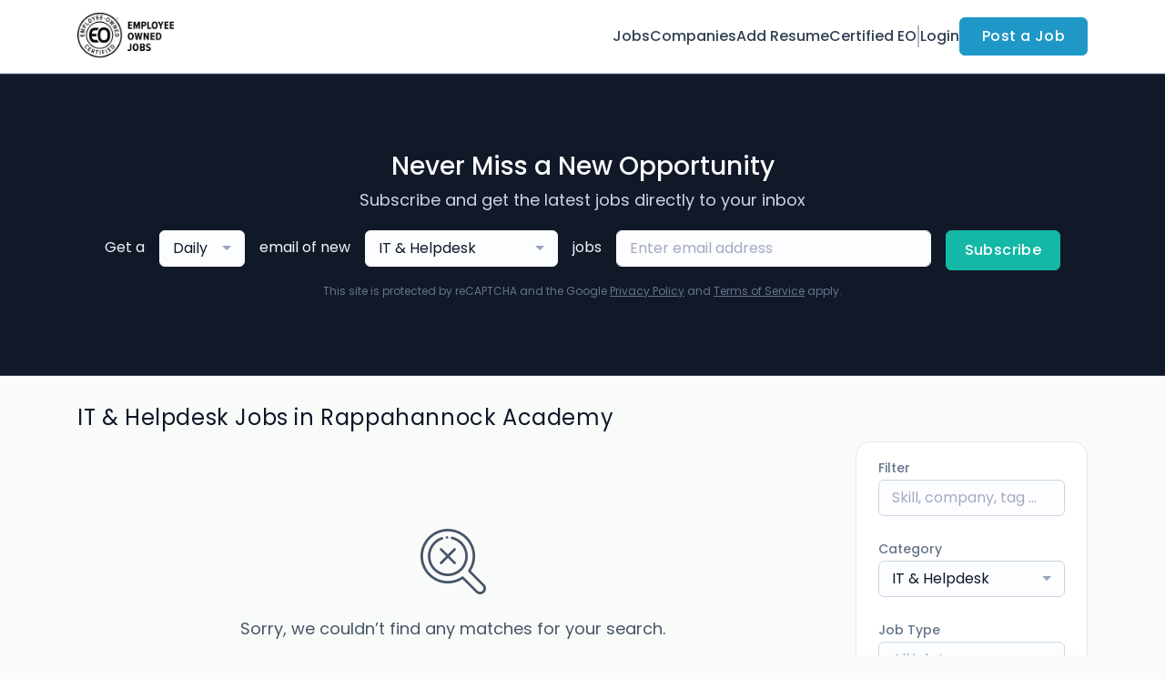

--- FILE ---
content_type: text/html; charset=utf-8
request_url: https://www.google.com/recaptcha/api2/anchor?ar=1&k=6Le7CdQoAAAAAKiYR9pPPytJ7deUomntdJvTs6FD&co=aHR0cHM6Ly9qb2JzLmNlcnRpZmllZGVvLmNvbTo0NDM.&hl=en&v=PoyoqOPhxBO7pBk68S4YbpHZ&size=invisible&anchor-ms=20000&execute-ms=30000&cb=dxf6jkyv91bf
body_size: 49313
content:
<!DOCTYPE HTML><html dir="ltr" lang="en"><head><meta http-equiv="Content-Type" content="text/html; charset=UTF-8">
<meta http-equiv="X-UA-Compatible" content="IE=edge">
<title>reCAPTCHA</title>
<style type="text/css">
/* cyrillic-ext */
@font-face {
  font-family: 'Roboto';
  font-style: normal;
  font-weight: 400;
  font-stretch: 100%;
  src: url(//fonts.gstatic.com/s/roboto/v48/KFO7CnqEu92Fr1ME7kSn66aGLdTylUAMa3GUBHMdazTgWw.woff2) format('woff2');
  unicode-range: U+0460-052F, U+1C80-1C8A, U+20B4, U+2DE0-2DFF, U+A640-A69F, U+FE2E-FE2F;
}
/* cyrillic */
@font-face {
  font-family: 'Roboto';
  font-style: normal;
  font-weight: 400;
  font-stretch: 100%;
  src: url(//fonts.gstatic.com/s/roboto/v48/KFO7CnqEu92Fr1ME7kSn66aGLdTylUAMa3iUBHMdazTgWw.woff2) format('woff2');
  unicode-range: U+0301, U+0400-045F, U+0490-0491, U+04B0-04B1, U+2116;
}
/* greek-ext */
@font-face {
  font-family: 'Roboto';
  font-style: normal;
  font-weight: 400;
  font-stretch: 100%;
  src: url(//fonts.gstatic.com/s/roboto/v48/KFO7CnqEu92Fr1ME7kSn66aGLdTylUAMa3CUBHMdazTgWw.woff2) format('woff2');
  unicode-range: U+1F00-1FFF;
}
/* greek */
@font-face {
  font-family: 'Roboto';
  font-style: normal;
  font-weight: 400;
  font-stretch: 100%;
  src: url(//fonts.gstatic.com/s/roboto/v48/KFO7CnqEu92Fr1ME7kSn66aGLdTylUAMa3-UBHMdazTgWw.woff2) format('woff2');
  unicode-range: U+0370-0377, U+037A-037F, U+0384-038A, U+038C, U+038E-03A1, U+03A3-03FF;
}
/* math */
@font-face {
  font-family: 'Roboto';
  font-style: normal;
  font-weight: 400;
  font-stretch: 100%;
  src: url(//fonts.gstatic.com/s/roboto/v48/KFO7CnqEu92Fr1ME7kSn66aGLdTylUAMawCUBHMdazTgWw.woff2) format('woff2');
  unicode-range: U+0302-0303, U+0305, U+0307-0308, U+0310, U+0312, U+0315, U+031A, U+0326-0327, U+032C, U+032F-0330, U+0332-0333, U+0338, U+033A, U+0346, U+034D, U+0391-03A1, U+03A3-03A9, U+03B1-03C9, U+03D1, U+03D5-03D6, U+03F0-03F1, U+03F4-03F5, U+2016-2017, U+2034-2038, U+203C, U+2040, U+2043, U+2047, U+2050, U+2057, U+205F, U+2070-2071, U+2074-208E, U+2090-209C, U+20D0-20DC, U+20E1, U+20E5-20EF, U+2100-2112, U+2114-2115, U+2117-2121, U+2123-214F, U+2190, U+2192, U+2194-21AE, U+21B0-21E5, U+21F1-21F2, U+21F4-2211, U+2213-2214, U+2216-22FF, U+2308-230B, U+2310, U+2319, U+231C-2321, U+2336-237A, U+237C, U+2395, U+239B-23B7, U+23D0, U+23DC-23E1, U+2474-2475, U+25AF, U+25B3, U+25B7, U+25BD, U+25C1, U+25CA, U+25CC, U+25FB, U+266D-266F, U+27C0-27FF, U+2900-2AFF, U+2B0E-2B11, U+2B30-2B4C, U+2BFE, U+3030, U+FF5B, U+FF5D, U+1D400-1D7FF, U+1EE00-1EEFF;
}
/* symbols */
@font-face {
  font-family: 'Roboto';
  font-style: normal;
  font-weight: 400;
  font-stretch: 100%;
  src: url(//fonts.gstatic.com/s/roboto/v48/KFO7CnqEu92Fr1ME7kSn66aGLdTylUAMaxKUBHMdazTgWw.woff2) format('woff2');
  unicode-range: U+0001-000C, U+000E-001F, U+007F-009F, U+20DD-20E0, U+20E2-20E4, U+2150-218F, U+2190, U+2192, U+2194-2199, U+21AF, U+21E6-21F0, U+21F3, U+2218-2219, U+2299, U+22C4-22C6, U+2300-243F, U+2440-244A, U+2460-24FF, U+25A0-27BF, U+2800-28FF, U+2921-2922, U+2981, U+29BF, U+29EB, U+2B00-2BFF, U+4DC0-4DFF, U+FFF9-FFFB, U+10140-1018E, U+10190-1019C, U+101A0, U+101D0-101FD, U+102E0-102FB, U+10E60-10E7E, U+1D2C0-1D2D3, U+1D2E0-1D37F, U+1F000-1F0FF, U+1F100-1F1AD, U+1F1E6-1F1FF, U+1F30D-1F30F, U+1F315, U+1F31C, U+1F31E, U+1F320-1F32C, U+1F336, U+1F378, U+1F37D, U+1F382, U+1F393-1F39F, U+1F3A7-1F3A8, U+1F3AC-1F3AF, U+1F3C2, U+1F3C4-1F3C6, U+1F3CA-1F3CE, U+1F3D4-1F3E0, U+1F3ED, U+1F3F1-1F3F3, U+1F3F5-1F3F7, U+1F408, U+1F415, U+1F41F, U+1F426, U+1F43F, U+1F441-1F442, U+1F444, U+1F446-1F449, U+1F44C-1F44E, U+1F453, U+1F46A, U+1F47D, U+1F4A3, U+1F4B0, U+1F4B3, U+1F4B9, U+1F4BB, U+1F4BF, U+1F4C8-1F4CB, U+1F4D6, U+1F4DA, U+1F4DF, U+1F4E3-1F4E6, U+1F4EA-1F4ED, U+1F4F7, U+1F4F9-1F4FB, U+1F4FD-1F4FE, U+1F503, U+1F507-1F50B, U+1F50D, U+1F512-1F513, U+1F53E-1F54A, U+1F54F-1F5FA, U+1F610, U+1F650-1F67F, U+1F687, U+1F68D, U+1F691, U+1F694, U+1F698, U+1F6AD, U+1F6B2, U+1F6B9-1F6BA, U+1F6BC, U+1F6C6-1F6CF, U+1F6D3-1F6D7, U+1F6E0-1F6EA, U+1F6F0-1F6F3, U+1F6F7-1F6FC, U+1F700-1F7FF, U+1F800-1F80B, U+1F810-1F847, U+1F850-1F859, U+1F860-1F887, U+1F890-1F8AD, U+1F8B0-1F8BB, U+1F8C0-1F8C1, U+1F900-1F90B, U+1F93B, U+1F946, U+1F984, U+1F996, U+1F9E9, U+1FA00-1FA6F, U+1FA70-1FA7C, U+1FA80-1FA89, U+1FA8F-1FAC6, U+1FACE-1FADC, U+1FADF-1FAE9, U+1FAF0-1FAF8, U+1FB00-1FBFF;
}
/* vietnamese */
@font-face {
  font-family: 'Roboto';
  font-style: normal;
  font-weight: 400;
  font-stretch: 100%;
  src: url(//fonts.gstatic.com/s/roboto/v48/KFO7CnqEu92Fr1ME7kSn66aGLdTylUAMa3OUBHMdazTgWw.woff2) format('woff2');
  unicode-range: U+0102-0103, U+0110-0111, U+0128-0129, U+0168-0169, U+01A0-01A1, U+01AF-01B0, U+0300-0301, U+0303-0304, U+0308-0309, U+0323, U+0329, U+1EA0-1EF9, U+20AB;
}
/* latin-ext */
@font-face {
  font-family: 'Roboto';
  font-style: normal;
  font-weight: 400;
  font-stretch: 100%;
  src: url(//fonts.gstatic.com/s/roboto/v48/KFO7CnqEu92Fr1ME7kSn66aGLdTylUAMa3KUBHMdazTgWw.woff2) format('woff2');
  unicode-range: U+0100-02BA, U+02BD-02C5, U+02C7-02CC, U+02CE-02D7, U+02DD-02FF, U+0304, U+0308, U+0329, U+1D00-1DBF, U+1E00-1E9F, U+1EF2-1EFF, U+2020, U+20A0-20AB, U+20AD-20C0, U+2113, U+2C60-2C7F, U+A720-A7FF;
}
/* latin */
@font-face {
  font-family: 'Roboto';
  font-style: normal;
  font-weight: 400;
  font-stretch: 100%;
  src: url(//fonts.gstatic.com/s/roboto/v48/KFO7CnqEu92Fr1ME7kSn66aGLdTylUAMa3yUBHMdazQ.woff2) format('woff2');
  unicode-range: U+0000-00FF, U+0131, U+0152-0153, U+02BB-02BC, U+02C6, U+02DA, U+02DC, U+0304, U+0308, U+0329, U+2000-206F, U+20AC, U+2122, U+2191, U+2193, U+2212, U+2215, U+FEFF, U+FFFD;
}
/* cyrillic-ext */
@font-face {
  font-family: 'Roboto';
  font-style: normal;
  font-weight: 500;
  font-stretch: 100%;
  src: url(//fonts.gstatic.com/s/roboto/v48/KFO7CnqEu92Fr1ME7kSn66aGLdTylUAMa3GUBHMdazTgWw.woff2) format('woff2');
  unicode-range: U+0460-052F, U+1C80-1C8A, U+20B4, U+2DE0-2DFF, U+A640-A69F, U+FE2E-FE2F;
}
/* cyrillic */
@font-face {
  font-family: 'Roboto';
  font-style: normal;
  font-weight: 500;
  font-stretch: 100%;
  src: url(//fonts.gstatic.com/s/roboto/v48/KFO7CnqEu92Fr1ME7kSn66aGLdTylUAMa3iUBHMdazTgWw.woff2) format('woff2');
  unicode-range: U+0301, U+0400-045F, U+0490-0491, U+04B0-04B1, U+2116;
}
/* greek-ext */
@font-face {
  font-family: 'Roboto';
  font-style: normal;
  font-weight: 500;
  font-stretch: 100%;
  src: url(//fonts.gstatic.com/s/roboto/v48/KFO7CnqEu92Fr1ME7kSn66aGLdTylUAMa3CUBHMdazTgWw.woff2) format('woff2');
  unicode-range: U+1F00-1FFF;
}
/* greek */
@font-face {
  font-family: 'Roboto';
  font-style: normal;
  font-weight: 500;
  font-stretch: 100%;
  src: url(//fonts.gstatic.com/s/roboto/v48/KFO7CnqEu92Fr1ME7kSn66aGLdTylUAMa3-UBHMdazTgWw.woff2) format('woff2');
  unicode-range: U+0370-0377, U+037A-037F, U+0384-038A, U+038C, U+038E-03A1, U+03A3-03FF;
}
/* math */
@font-face {
  font-family: 'Roboto';
  font-style: normal;
  font-weight: 500;
  font-stretch: 100%;
  src: url(//fonts.gstatic.com/s/roboto/v48/KFO7CnqEu92Fr1ME7kSn66aGLdTylUAMawCUBHMdazTgWw.woff2) format('woff2');
  unicode-range: U+0302-0303, U+0305, U+0307-0308, U+0310, U+0312, U+0315, U+031A, U+0326-0327, U+032C, U+032F-0330, U+0332-0333, U+0338, U+033A, U+0346, U+034D, U+0391-03A1, U+03A3-03A9, U+03B1-03C9, U+03D1, U+03D5-03D6, U+03F0-03F1, U+03F4-03F5, U+2016-2017, U+2034-2038, U+203C, U+2040, U+2043, U+2047, U+2050, U+2057, U+205F, U+2070-2071, U+2074-208E, U+2090-209C, U+20D0-20DC, U+20E1, U+20E5-20EF, U+2100-2112, U+2114-2115, U+2117-2121, U+2123-214F, U+2190, U+2192, U+2194-21AE, U+21B0-21E5, U+21F1-21F2, U+21F4-2211, U+2213-2214, U+2216-22FF, U+2308-230B, U+2310, U+2319, U+231C-2321, U+2336-237A, U+237C, U+2395, U+239B-23B7, U+23D0, U+23DC-23E1, U+2474-2475, U+25AF, U+25B3, U+25B7, U+25BD, U+25C1, U+25CA, U+25CC, U+25FB, U+266D-266F, U+27C0-27FF, U+2900-2AFF, U+2B0E-2B11, U+2B30-2B4C, U+2BFE, U+3030, U+FF5B, U+FF5D, U+1D400-1D7FF, U+1EE00-1EEFF;
}
/* symbols */
@font-face {
  font-family: 'Roboto';
  font-style: normal;
  font-weight: 500;
  font-stretch: 100%;
  src: url(//fonts.gstatic.com/s/roboto/v48/KFO7CnqEu92Fr1ME7kSn66aGLdTylUAMaxKUBHMdazTgWw.woff2) format('woff2');
  unicode-range: U+0001-000C, U+000E-001F, U+007F-009F, U+20DD-20E0, U+20E2-20E4, U+2150-218F, U+2190, U+2192, U+2194-2199, U+21AF, U+21E6-21F0, U+21F3, U+2218-2219, U+2299, U+22C4-22C6, U+2300-243F, U+2440-244A, U+2460-24FF, U+25A0-27BF, U+2800-28FF, U+2921-2922, U+2981, U+29BF, U+29EB, U+2B00-2BFF, U+4DC0-4DFF, U+FFF9-FFFB, U+10140-1018E, U+10190-1019C, U+101A0, U+101D0-101FD, U+102E0-102FB, U+10E60-10E7E, U+1D2C0-1D2D3, U+1D2E0-1D37F, U+1F000-1F0FF, U+1F100-1F1AD, U+1F1E6-1F1FF, U+1F30D-1F30F, U+1F315, U+1F31C, U+1F31E, U+1F320-1F32C, U+1F336, U+1F378, U+1F37D, U+1F382, U+1F393-1F39F, U+1F3A7-1F3A8, U+1F3AC-1F3AF, U+1F3C2, U+1F3C4-1F3C6, U+1F3CA-1F3CE, U+1F3D4-1F3E0, U+1F3ED, U+1F3F1-1F3F3, U+1F3F5-1F3F7, U+1F408, U+1F415, U+1F41F, U+1F426, U+1F43F, U+1F441-1F442, U+1F444, U+1F446-1F449, U+1F44C-1F44E, U+1F453, U+1F46A, U+1F47D, U+1F4A3, U+1F4B0, U+1F4B3, U+1F4B9, U+1F4BB, U+1F4BF, U+1F4C8-1F4CB, U+1F4D6, U+1F4DA, U+1F4DF, U+1F4E3-1F4E6, U+1F4EA-1F4ED, U+1F4F7, U+1F4F9-1F4FB, U+1F4FD-1F4FE, U+1F503, U+1F507-1F50B, U+1F50D, U+1F512-1F513, U+1F53E-1F54A, U+1F54F-1F5FA, U+1F610, U+1F650-1F67F, U+1F687, U+1F68D, U+1F691, U+1F694, U+1F698, U+1F6AD, U+1F6B2, U+1F6B9-1F6BA, U+1F6BC, U+1F6C6-1F6CF, U+1F6D3-1F6D7, U+1F6E0-1F6EA, U+1F6F0-1F6F3, U+1F6F7-1F6FC, U+1F700-1F7FF, U+1F800-1F80B, U+1F810-1F847, U+1F850-1F859, U+1F860-1F887, U+1F890-1F8AD, U+1F8B0-1F8BB, U+1F8C0-1F8C1, U+1F900-1F90B, U+1F93B, U+1F946, U+1F984, U+1F996, U+1F9E9, U+1FA00-1FA6F, U+1FA70-1FA7C, U+1FA80-1FA89, U+1FA8F-1FAC6, U+1FACE-1FADC, U+1FADF-1FAE9, U+1FAF0-1FAF8, U+1FB00-1FBFF;
}
/* vietnamese */
@font-face {
  font-family: 'Roboto';
  font-style: normal;
  font-weight: 500;
  font-stretch: 100%;
  src: url(//fonts.gstatic.com/s/roboto/v48/KFO7CnqEu92Fr1ME7kSn66aGLdTylUAMa3OUBHMdazTgWw.woff2) format('woff2');
  unicode-range: U+0102-0103, U+0110-0111, U+0128-0129, U+0168-0169, U+01A0-01A1, U+01AF-01B0, U+0300-0301, U+0303-0304, U+0308-0309, U+0323, U+0329, U+1EA0-1EF9, U+20AB;
}
/* latin-ext */
@font-face {
  font-family: 'Roboto';
  font-style: normal;
  font-weight: 500;
  font-stretch: 100%;
  src: url(//fonts.gstatic.com/s/roboto/v48/KFO7CnqEu92Fr1ME7kSn66aGLdTylUAMa3KUBHMdazTgWw.woff2) format('woff2');
  unicode-range: U+0100-02BA, U+02BD-02C5, U+02C7-02CC, U+02CE-02D7, U+02DD-02FF, U+0304, U+0308, U+0329, U+1D00-1DBF, U+1E00-1E9F, U+1EF2-1EFF, U+2020, U+20A0-20AB, U+20AD-20C0, U+2113, U+2C60-2C7F, U+A720-A7FF;
}
/* latin */
@font-face {
  font-family: 'Roboto';
  font-style: normal;
  font-weight: 500;
  font-stretch: 100%;
  src: url(//fonts.gstatic.com/s/roboto/v48/KFO7CnqEu92Fr1ME7kSn66aGLdTylUAMa3yUBHMdazQ.woff2) format('woff2');
  unicode-range: U+0000-00FF, U+0131, U+0152-0153, U+02BB-02BC, U+02C6, U+02DA, U+02DC, U+0304, U+0308, U+0329, U+2000-206F, U+20AC, U+2122, U+2191, U+2193, U+2212, U+2215, U+FEFF, U+FFFD;
}
/* cyrillic-ext */
@font-face {
  font-family: 'Roboto';
  font-style: normal;
  font-weight: 900;
  font-stretch: 100%;
  src: url(//fonts.gstatic.com/s/roboto/v48/KFO7CnqEu92Fr1ME7kSn66aGLdTylUAMa3GUBHMdazTgWw.woff2) format('woff2');
  unicode-range: U+0460-052F, U+1C80-1C8A, U+20B4, U+2DE0-2DFF, U+A640-A69F, U+FE2E-FE2F;
}
/* cyrillic */
@font-face {
  font-family: 'Roboto';
  font-style: normal;
  font-weight: 900;
  font-stretch: 100%;
  src: url(//fonts.gstatic.com/s/roboto/v48/KFO7CnqEu92Fr1ME7kSn66aGLdTylUAMa3iUBHMdazTgWw.woff2) format('woff2');
  unicode-range: U+0301, U+0400-045F, U+0490-0491, U+04B0-04B1, U+2116;
}
/* greek-ext */
@font-face {
  font-family: 'Roboto';
  font-style: normal;
  font-weight: 900;
  font-stretch: 100%;
  src: url(//fonts.gstatic.com/s/roboto/v48/KFO7CnqEu92Fr1ME7kSn66aGLdTylUAMa3CUBHMdazTgWw.woff2) format('woff2');
  unicode-range: U+1F00-1FFF;
}
/* greek */
@font-face {
  font-family: 'Roboto';
  font-style: normal;
  font-weight: 900;
  font-stretch: 100%;
  src: url(//fonts.gstatic.com/s/roboto/v48/KFO7CnqEu92Fr1ME7kSn66aGLdTylUAMa3-UBHMdazTgWw.woff2) format('woff2');
  unicode-range: U+0370-0377, U+037A-037F, U+0384-038A, U+038C, U+038E-03A1, U+03A3-03FF;
}
/* math */
@font-face {
  font-family: 'Roboto';
  font-style: normal;
  font-weight: 900;
  font-stretch: 100%;
  src: url(//fonts.gstatic.com/s/roboto/v48/KFO7CnqEu92Fr1ME7kSn66aGLdTylUAMawCUBHMdazTgWw.woff2) format('woff2');
  unicode-range: U+0302-0303, U+0305, U+0307-0308, U+0310, U+0312, U+0315, U+031A, U+0326-0327, U+032C, U+032F-0330, U+0332-0333, U+0338, U+033A, U+0346, U+034D, U+0391-03A1, U+03A3-03A9, U+03B1-03C9, U+03D1, U+03D5-03D6, U+03F0-03F1, U+03F4-03F5, U+2016-2017, U+2034-2038, U+203C, U+2040, U+2043, U+2047, U+2050, U+2057, U+205F, U+2070-2071, U+2074-208E, U+2090-209C, U+20D0-20DC, U+20E1, U+20E5-20EF, U+2100-2112, U+2114-2115, U+2117-2121, U+2123-214F, U+2190, U+2192, U+2194-21AE, U+21B0-21E5, U+21F1-21F2, U+21F4-2211, U+2213-2214, U+2216-22FF, U+2308-230B, U+2310, U+2319, U+231C-2321, U+2336-237A, U+237C, U+2395, U+239B-23B7, U+23D0, U+23DC-23E1, U+2474-2475, U+25AF, U+25B3, U+25B7, U+25BD, U+25C1, U+25CA, U+25CC, U+25FB, U+266D-266F, U+27C0-27FF, U+2900-2AFF, U+2B0E-2B11, U+2B30-2B4C, U+2BFE, U+3030, U+FF5B, U+FF5D, U+1D400-1D7FF, U+1EE00-1EEFF;
}
/* symbols */
@font-face {
  font-family: 'Roboto';
  font-style: normal;
  font-weight: 900;
  font-stretch: 100%;
  src: url(//fonts.gstatic.com/s/roboto/v48/KFO7CnqEu92Fr1ME7kSn66aGLdTylUAMaxKUBHMdazTgWw.woff2) format('woff2');
  unicode-range: U+0001-000C, U+000E-001F, U+007F-009F, U+20DD-20E0, U+20E2-20E4, U+2150-218F, U+2190, U+2192, U+2194-2199, U+21AF, U+21E6-21F0, U+21F3, U+2218-2219, U+2299, U+22C4-22C6, U+2300-243F, U+2440-244A, U+2460-24FF, U+25A0-27BF, U+2800-28FF, U+2921-2922, U+2981, U+29BF, U+29EB, U+2B00-2BFF, U+4DC0-4DFF, U+FFF9-FFFB, U+10140-1018E, U+10190-1019C, U+101A0, U+101D0-101FD, U+102E0-102FB, U+10E60-10E7E, U+1D2C0-1D2D3, U+1D2E0-1D37F, U+1F000-1F0FF, U+1F100-1F1AD, U+1F1E6-1F1FF, U+1F30D-1F30F, U+1F315, U+1F31C, U+1F31E, U+1F320-1F32C, U+1F336, U+1F378, U+1F37D, U+1F382, U+1F393-1F39F, U+1F3A7-1F3A8, U+1F3AC-1F3AF, U+1F3C2, U+1F3C4-1F3C6, U+1F3CA-1F3CE, U+1F3D4-1F3E0, U+1F3ED, U+1F3F1-1F3F3, U+1F3F5-1F3F7, U+1F408, U+1F415, U+1F41F, U+1F426, U+1F43F, U+1F441-1F442, U+1F444, U+1F446-1F449, U+1F44C-1F44E, U+1F453, U+1F46A, U+1F47D, U+1F4A3, U+1F4B0, U+1F4B3, U+1F4B9, U+1F4BB, U+1F4BF, U+1F4C8-1F4CB, U+1F4D6, U+1F4DA, U+1F4DF, U+1F4E3-1F4E6, U+1F4EA-1F4ED, U+1F4F7, U+1F4F9-1F4FB, U+1F4FD-1F4FE, U+1F503, U+1F507-1F50B, U+1F50D, U+1F512-1F513, U+1F53E-1F54A, U+1F54F-1F5FA, U+1F610, U+1F650-1F67F, U+1F687, U+1F68D, U+1F691, U+1F694, U+1F698, U+1F6AD, U+1F6B2, U+1F6B9-1F6BA, U+1F6BC, U+1F6C6-1F6CF, U+1F6D3-1F6D7, U+1F6E0-1F6EA, U+1F6F0-1F6F3, U+1F6F7-1F6FC, U+1F700-1F7FF, U+1F800-1F80B, U+1F810-1F847, U+1F850-1F859, U+1F860-1F887, U+1F890-1F8AD, U+1F8B0-1F8BB, U+1F8C0-1F8C1, U+1F900-1F90B, U+1F93B, U+1F946, U+1F984, U+1F996, U+1F9E9, U+1FA00-1FA6F, U+1FA70-1FA7C, U+1FA80-1FA89, U+1FA8F-1FAC6, U+1FACE-1FADC, U+1FADF-1FAE9, U+1FAF0-1FAF8, U+1FB00-1FBFF;
}
/* vietnamese */
@font-face {
  font-family: 'Roboto';
  font-style: normal;
  font-weight: 900;
  font-stretch: 100%;
  src: url(//fonts.gstatic.com/s/roboto/v48/KFO7CnqEu92Fr1ME7kSn66aGLdTylUAMa3OUBHMdazTgWw.woff2) format('woff2');
  unicode-range: U+0102-0103, U+0110-0111, U+0128-0129, U+0168-0169, U+01A0-01A1, U+01AF-01B0, U+0300-0301, U+0303-0304, U+0308-0309, U+0323, U+0329, U+1EA0-1EF9, U+20AB;
}
/* latin-ext */
@font-face {
  font-family: 'Roboto';
  font-style: normal;
  font-weight: 900;
  font-stretch: 100%;
  src: url(//fonts.gstatic.com/s/roboto/v48/KFO7CnqEu92Fr1ME7kSn66aGLdTylUAMa3KUBHMdazTgWw.woff2) format('woff2');
  unicode-range: U+0100-02BA, U+02BD-02C5, U+02C7-02CC, U+02CE-02D7, U+02DD-02FF, U+0304, U+0308, U+0329, U+1D00-1DBF, U+1E00-1E9F, U+1EF2-1EFF, U+2020, U+20A0-20AB, U+20AD-20C0, U+2113, U+2C60-2C7F, U+A720-A7FF;
}
/* latin */
@font-face {
  font-family: 'Roboto';
  font-style: normal;
  font-weight: 900;
  font-stretch: 100%;
  src: url(//fonts.gstatic.com/s/roboto/v48/KFO7CnqEu92Fr1ME7kSn66aGLdTylUAMa3yUBHMdazQ.woff2) format('woff2');
  unicode-range: U+0000-00FF, U+0131, U+0152-0153, U+02BB-02BC, U+02C6, U+02DA, U+02DC, U+0304, U+0308, U+0329, U+2000-206F, U+20AC, U+2122, U+2191, U+2193, U+2212, U+2215, U+FEFF, U+FFFD;
}

</style>
<link rel="stylesheet" type="text/css" href="https://www.gstatic.com/recaptcha/releases/PoyoqOPhxBO7pBk68S4YbpHZ/styles__ltr.css">
<script nonce="ya_LsXkBUw2DcF93aK3gmg" type="text/javascript">window['__recaptcha_api'] = 'https://www.google.com/recaptcha/api2/';</script>
<script type="text/javascript" src="https://www.gstatic.com/recaptcha/releases/PoyoqOPhxBO7pBk68S4YbpHZ/recaptcha__en.js" nonce="ya_LsXkBUw2DcF93aK3gmg">
      
    </script></head>
<body><div id="rc-anchor-alert" class="rc-anchor-alert"></div>
<input type="hidden" id="recaptcha-token" value="[base64]">
<script type="text/javascript" nonce="ya_LsXkBUw2DcF93aK3gmg">
      recaptcha.anchor.Main.init("[\x22ainput\x22,[\x22bgdata\x22,\x22\x22,\[base64]/[base64]/[base64]/[base64]/[base64]/UltsKytdPUU6KEU8MjA0OD9SW2wrK109RT4+NnwxOTI6KChFJjY0NTEyKT09NTUyOTYmJk0rMTxjLmxlbmd0aCYmKGMuY2hhckNvZGVBdChNKzEpJjY0NTEyKT09NTYzMjA/[base64]/[base64]/[base64]/[base64]/[base64]/[base64]/[base64]\x22,\[base64]\\u003d\x22,\x22w5zDo2/[base64]/wpTDuyF2cDEVfcO6woEFwoLCg8KuaMONwrPCi8KjwrfCi8OLNSoCLsKMBsK3cxgKLEHCsiNwwrcJWXfDp8K4GcOXf8KbwrchwqDCojBkw4/Ck8KwRcOPNA7Dk8KnwqF2fCHCjMKie3xnwqQwTMOfw7cAw47CmwnCtwrCmhfDscOSIsKNwp/DhDjDnsKywojDl1peHcKGKMKuw5fDgUXDjcKfecKVw7/[base64]/bjx0WMOAw4w+BAvCocOBBcOIw6QJcF/DhBfCm3jCocKxwoDDpVl/VGgXw4dpFDbDjQtywr0+F8KRw5PDhUTChsOHw7FlwpnCt8K3QsKIYVXCgsOCw7nDm8OgWsO6w6PCkcKuw50XwrQcwo9xwo/CrcO8w4kXwoLDjcKbw57Crg5aFsOUaMOgT1XDpHcCw6/[base64]/[base64]/[base64]/DlcKLPDpIPcO+w7PDt8Ozw4nCujvCh8O7BGLCrMKJw4Qzwo/CpBzCssKfC8O8wpUOE1kuwr3ChTpjRSTDoxwQTQZMw4g9w4nChMO1w6ckJDkxFT0iwozDrRjCtmgeNsKOEgjDhcOrYijDpgXDo8KidEdJRcKmwoPDmmYwwqvCqMO1c8KXw6LDrsOOwqBjwqPDvsOxcTbCpxlvwqPDmMKYw68MUl/[base64]/[base64]/DsVxhe0nCtcOUw5zCvsOKwpzCizFIwqXDhsOZwpVhw4Ntw54BE3kzw6TDpcKqPyzCkMOQe27Dr2rDgsOJOWZQwqsvwrx6w6NSw77DigMkw7wKA8Ogw4YMwpHDrzFuc8OewpTDtcOCDMOLTiZfWVI1XQDCkMO/QMOZCsOWw6QsLsOMA8O0I8KkH8KRw5rCnQ/CnCt2XlvCscKEXW3DgsKwwonDn8OoBxnCncO/cnZ0YH3DmGt/wpDCu8KNUcO6WcKBw7jDqSTDnV5hw4/DssKUDzXDvVIVWx/CiEsNEQ94QGnCgXdTwpg1wowJaVcEwq1rb8OoecKKcsO5wrDCt8KPwq/[base64]/w7kZw6wGwoAJwoF5f8KnN3VVwqRlwql2CA7CosOCw63CnSMAw6BsXMOUw4rCo8KDcDF+w5TDs1/[base64]/eMOeRMKoEsKDbUDCryrDjcOAHcOXKyrCtFTDtcKLEcOzw5MNWcKkecONw5vDqsOuwr9MQMOkwr3CvijCnMK1w7rCisOCOhIEIAzDim/DhCYLUMKNGBDDmsKow7AXFDoCwp7CrsKfey/CvFh2w4PCrzpLWsKzKMOGw69twq5yFA45wonCoDPCpcKbAGIJcAJcI2HCr8O/[base64]/w4TDqhgzw5NewpHDhcO8wrc8wo3Cv8KMV8KJQ8KjM8KvEG7Dt3FSwqTDkV1jeSvDpsOoeUdzLcOaCsKow7AyZmnDt8OxPMOndCbDqnrCsMKLwpjClHZ6wp4mw4UDw6jDugHDsMK/LBEqwp8QwonDvcKjwoDCisOIwrNcwq7DqcOHw6PDlcK3wrnDiCPCjXJsOzQxwoHChMODw5U+V1w0dhvDgi8wOsKwwp0Sw6DDhsKgw4PCvsO8w6w3w4sCEsOZwoEWw5VrfcO1wrTCpljCiMO4w4/DhMKcNcKTUsKMwp0cPcOhZMOlaVnCpMK6w5DDgjjChsKRwoskwobCosKXwqTDr3V1wo7DjMOJA8O4Z8OxOsODB8OVw4dswrPCnMOvw6rCpcO7w7/DjcOdacKkwpcww5dtEMKUw6otw53DpQUBHF8Jw7ADwpxZJDxdWMOpwrPClMKnw5TCgxPDgRgZC8OZZsOEUcO0w7HDm8OwdBPDm09tOC/[base64]/CsMKvEMKnKlzDrsK0L8KAQF4Ewp3CusODasOcYlLDqsODw5AlHMK4w792w7kiXyNQNcOnFUnCowHCs8KBDcO3dS7CvsOzwo9PwqsbwpLDn8KawpPDpikEw6Nowos/csKxLMOVQTgkDcK3w7nCoSJwMlrDj8OufRhLPMK8dzU3wpN6cFrCmcKrAMKhYwvDiVrClloxHcOXwqEGe08rJlzDoMOFG3TCncO8wqBHAcKPwr/[base64]/CmcOVDmBGZcKnw7srw6d0QEsrWFbDn8ONFws3KhbCncO3w6nDsW7CjcOcVB55By/Ct8ORMRjCo8Ocw7jDnELDiQY2csKGw4Bxw67DixkhworDrQhyCcOKwo9nw69tw6xnU8KzQ8KOCcOzSMOnwpc+wo9ww6oKesOTBsOKMsO1w4HCk8KTwr3Dvz9Ww7/CrEQ3A8O2csK1YcKqeMOrEyhZRMOJwojDrcOswp3Ct8K1SFhsK8Kqc3NXwr7DksKJwo/CnMKsI8OBBVxOESoBS0lkasOBSMKuwqfCksOSwpoSw4jCmMK4w4A/QcOuc8KZbMOxwosBw5nCgMOMwoTDgsOawqwNA0XDuEjCt8OfC1HCmMK6w4/DryPDr1HCv8KFwoJgB8O2a8OmwonDhTTCsjMjwo3ChsKXacOXwofDnMOlw4UlKcO7wo7Co8OpdsKQw4VJTMKqLTLDhcKOwpDCnTElwqbDncOJaBjDqD/DlcOEw45iw4R7KcKLw7wlX8OZSkjCgMKhFEjCuFLCm155SMOENUHDtw/DtCzDj3bDhGPCgVhQRcKda8OHwrPDjsKhw57DoDvDuhLCh0rCl8OmwpoPOE7DmDjChUjCmMOIB8Krw6NDw5hwVMKzcTJ5w4NmQ1FLwq3Cg8OhWcKMD1DDgGXCscOuwoPCki5zwqXDoCnDqWQXRxHDjVh/WRXDtsK1UsOlw4JJwoQzw4JcSGgEU0nCpcK9wrTCiW1dw7zDsAnDmBHDtMK9w5kPMnQuRcKJwp/DnsKIHMOpw5FTwpYtw4VHQsKxwrpmwp0ww5xcCMOhTiAzdMO+w5hxwoHCsMOAw7wAw4fDl0rDjkzCucORLFBvDcOFS8KxeGUQw7tRwqNsw41hw7QIw73CrDLDhsKIMMOPw5Mdw5LClsKpLsK/wrvDk1N0EwrDl23Ci8KZBcK2S8OYJDxYw4MFw7bDk14Fw77CoGJXU8KlbGrCl8OGAsO4XlFyOMOGw4MQw50xw5fDggbDgyFJw4A7QGrCg8Ouw7TDpcKqwpobcCUnw7tsw4/DhMOBw6l4wrYbwrPDn0B8wrMxw6Nww6Zjw4Vqw6zDm8K2R1vDomZ/[base64]/[base64]/[base64]/CilY7wplrw71GwrI/wq0vwrwOY3rDnXLDpcOMGi8zBQHDvsKYwowxcX/CoMO4Ql3CtzfChsKPLMK5JcKHB8Obw5lvwqbDvDnCsDnDniMMw7HCgMKRVTlMw5NGZMOMUcODw7x3QsOzN1sVZWxEwpEpFQPCrwLClcOAT2bDosORwpDDusKEAXkqw7jCjcOsw7/CnHXCgA8qTjFFIMKHG8ObJMOicMKQwosEwoTCv8ORLsKcRFLCjj4pwqEfasKYwrrDtMKowokMwr1VHX7Cq3XCmSXDpkrCmCxTwrglKBUTMldIw5BIWMKpwrbDiEXCu8OoJH/DnQ/[base64]/[base64]/DtEnDkcOFfhZBw6lnMRk7fMOZa8OjPQfCiH/DisOww6sgwpx4Wl9ow4Nmw6LCoF/[base64]/[base64]/w4pxcsO2w7fCuMK2VXnDiEQFwpzCnkkzwqg2XATDqCLCmMORw4HCt0PDmW7Dpit0aMKewq/CjsKRw5XCkCZiw4LCoMORNg3ChcOhw7TCgsKKSxgpwpHClwAgJ01Pw7LCmcOLw4zClGtIIFTDsRjCj8KzHMKFW1xyw6PDscKVG8KUwplJwqpgw7/[base64]/[base64]/[base64]/[base64]/ecKiwoo/VjzChMK8wq3DqsOfVsOtw6YWw4tZWgcIMmhKw6fCgMORQltbHsO1w5HCnsOzwqB6wqTDs1Rxe8KYw4F6IzjDqcKwwr/Dr2XDvQvDrcKNw7h3eTV3w606wrDDlMK0w7VewpzDgwoNwo7DhMO+OF8zwrFGw7MPw5QEwqYzAMOtw51oeWg8F2bCh0gGMV0/w5TCplp5Lm7DhQvDqMKbPcK1SQ3DlUxJGMKRwqjCoQ0Yw5XChA/CscKxWMKTPiN+Z8Kzw6kMw7w8N8OvY8OPYBvDscKBF0oHwr/DhD94EsOJw5bCs8Ovw5LDosKEw5lRw5IwwpFLw6puwpLCnGJCwpRvCirCucOxTsOWwqofw7XDkzt4wqVew5TDrh7DkWTCgsOHwrd0JsKhFsKyHUzCiMK6ScKuw5NAw6rCkD1DwpgHCGfDsDRYw7oQGDZfQQHClcKUwr3DgcOzfSh/[base64]/Dh8OFA8Ovwo/[base64]/[base64]/[base64]/[base64]/wp/DjcOGw5kJwptzDcOZw6ZuRsOLYsOcw4DCvR88w4PDp8Omf8Kxwr1HPwcKwrhlw5vCl8OVwpzDpg/[base64]/YyTDmsKKQFnCpMOIw5lONzYxBhTDozXCscOTw63DlMKTEMOXwoYJwrbCu8KOC8OrXMOUU01Cw71zLMOnwrIyw6DCsmvDp8KOYsONw7jCljnDvT/CpsOaMicWwqBCLgHCqF3ChC7CncKNUwhxwofDsUXCisOZw6TDgsONLT8tdsOjwovCjH3DjcKjF0tgwq4cwq/Dk3LDsCZdV8OCw5nCr8K8Dn/DpMOBYBHDiMKQVCbDt8KaZXnChXQRE8KzWMKZwoHCp8KqwqHCmQnDtMK8woVoe8O1w5NOwqbCslHCsjPDpcK/IRDCsiLCpcOxI0jDl8OWw4/CiH1yCMKvdiLDosKsZcKOScKywoxDwoQrwpjDi8OjwqHCrMKVwrwOwr/Cu8OOw6jDjkfDuFdoOThubSlEw6hlO8OpwoNywqbDhFQfUG3ChVRXw4gRwoo6w5rCgDfDmmkQw43DrEAkwo/CgD3DjTYawqEDw7lfw4w9Ry/CicKNScK7woDCkcOlw59mwo0WNTA4eGtdZFXDsAQCbMKUw73Cigw8AgPDtix+a8Kqw6jDoMOhasOSwr5zw7g+wqvCkzdLw7F5YzlTVSp2MMOAC8OUw7B7wqnDsMKRwr1RCMO9wo1AFsOowo0qJTg/wrdhw5zDvcO6NMOlwoHDpsO+w6jCpMOtYWM0PAjCtBY+H8OowprDshXDiAnDrRjCqcOHwqUuLQ3Dg3DCp8KNOsKZw4Vrw45Rw7zCqMKfwqxVcgPCuw9oeAM4wqnDlMOkVcO9wrTDsCZLwrVUFR/DlMKifsOVP8KwV8Ksw7/Cnk14w6rCv8Orwr9NwpPCv0DDqcKoaMOVw6d7wobCrBDCn2x5bDzCpcOYw7dgTRDCuFzDh8KBUUHDkgoTOTrDrA/CgsKQw48eXhddEMKqw7fCpVcBwo7CksOMwqkRwrVlwpIowpAfacK3wqXCmcKEw7QPJFd2CsKIK1XCncKoUcKqw5MbwpMVw517VwgJwrnCsMOBw5rDrk03w7tywoNgw5ovwovCkm3Cow/[base64]/DqQjClsOHCMK/wrLCq8O2w6osw6rDplfCoU4aYFw1w5zDoh/DjMOQw7fCscKHdsOyw5smNBl/wrYoHUNrDzhMAMO+IU/DisKtagIswqQMw7PDqcKSVsKEQBPCpRVNw4MnLEDCsF07esOxwq7DqEvCiVp3dMOzakxfwpnDg0QswoAwasKQwrvCgsOmBsO+w4zCv3zDtHdSw40xwpLCjsObwrtqOsKsw7XDjcONw6YuI8KDeMOSB3/CoBXCgMKHwqdpZcKFN8KSwrYMdMKpw6jChncDw6XDmgPDqQIEOh1XwowBdcK/wrvDjH/DksOiwqLDkQ0eJMO4QsKVOlvDlxnDvzQaBRnDn3w9HsO+FRHDnsKew45KDnnCnmzDvynCg8O6P8KGOsOUw4nDvcOEw7pyJGxQwpvChsOoKcOjHTA3w7Ajw4fCkyAHw7/Cv8K/wqPCvMOWw40PDBpHLcOQVcKcw7PCusOPIQbDmcKSw6oFb8KNwrtAwqsZw73CtsKKHMKYGzo2ccKocEbDi8KcIlElwqAOwoZLecOUScKwaw9Tw6oew6PDjMK/ZjHDucOrwpTDpH0EDcOCfEg/O8OwPiHCicOyWsOeY8O2C0zCgjbCjMKfZ1wcVRUzwoY9dGlLw5vChQDChzXClA/ClCozH8OkBysWw4pPw5LDu8Kaw6vCn8OsZwIIw7vDmAgLw5oIXGIFdx3CiQLCtkHCv8KEwrc7woXDgMO7w74dFSkSCcO/w73CrXXDrnrChMKHMcOZwp7DlifChcKEesKSw6QwQRokJMKYwrZsJ0zDksOyNsKzw5jDpktoVz/Crj8Jwo9Ow7HCqSLCgjsVwonDr8K+w4Q3woPCuiw3NcOxJHkIw4ZiNcK+Iy3CmsOTPyzDmXJiwpEgW8O8eMOpw4VsKMK9bSDDnXILw6URwp1eCQRQSMKnMMKdwpZJWMKDQ8O9RmYlwrXDsSrDr8KWwrZkcmEcVj8Hwr/DscONw5HDisO2BT/DpEF1LsKkw5wCb8Oiw7DCqxFww7nCt8KCBw1WwqgSa8OGcMKowr1aKhPDlmFAW8OrIRHDgcKBA8KFTHXDs2vDkMOAYQsUw7RQw6rCkAPCvUvClG3DhcKIwpfCpMKNY8OWw41ZGMORw7UVwrFYVsOsEA/DiwA+w53DkcKlw67DvU/Cg1fCt0xrbcOuTMO4VFDDocO9wpJtw4QeBCnCkHHDoMKjwpzCv8OZwr3DosKVw63CiXjCmmElN3DDp3E3w4fDk8OXFV83Hi5xw57DssOlw60sZcOYY8OyKkIlwpPDocOww5bClsOlYwDCnMKkw6hlw7vDvB0jUMKSwrlvWgLDjcOLTsO0NGjDmFYtSx5SPMO/PsKdwqIcVsKNwq3CglNRw7zCkcKGw43DgMKaw6LCvsOPR8OEbMOlw4AvesK7w78PP8Osw7DDvcKZZ8OMw5I8eMKSw4h4w4HDkMOTKcOUOQTCqAscPcKXwoEMw71Fw4tkwqJIwpvCkndBcMKCLMO4wq0owr/Dt8OTPcKyahHDoMKQwo3Ci8Knwr4fG8KEw6jCvD8AHcKhwp0oSHF3ccOcwqJpFBJNwokNwrRWwqnDqMKDw4pvw4hdw57ChSVLVsKew7XCjcK7w4PDvg7CucKNLUk5w7UUGMKlw7F7AFTCqU3Cl0sPw6LCpj/DnFPCjMKjHMOewrhTwoLCh1PDukHCvsK+YAjDicOsZcK0w6rDqFA0DF/CosONY2TCr1w8w73DscKcAnjDv8OlwpwewrQhF8K1NsKHSXbCoFzDkTwtw7FFeVHCgMOPw5HCk8ODw5LCgcKdw68Nwqkiwq7Ck8K0woPCr8O1wpoOw7XCnwzDhUZnw4zDuMKHw7TDgcOXwqvDg8KoL0/DgsKydW82N8OuAcK/GAfCjsKaw7QRwo7CvcKVwojDmA5BFMKwHcK5wqnCqsKgM0nCsDZ2w5TDk8K9wofDgMKKwqsDw5MFwpvDhMKIw4TDkcKaGMKBQD/DucK1JMKgcGHDt8KQHljClMOvYUDCnMKoesOce8KSwokuw488woVHwo/DuB/[base64]/[base64]/[base64]/DucKYVDjCvlHCgMOpMcOsw7TClVQ3woDCq8Ozw7fDvMOrwrTCnAFkAsO9IlUrwq3CncKRwp3DgMOlwq/[base64]/CtBlVYsOHE8KJYxjDngHDkV4HJsKVwqXDgMKiw5c9UcOKKsOkwrrCsMKlCEvDgsOJwqdow41Iw4PCq8OWbVfDlsKQCcOyw4TCicKdwqIpwoE9BgjDv8KaZ3PCuxfCtxcIbURQI8OAw7LCmURJKVPDrsKnEMOfD8OBCWQ/b1s/LBbCiEzDp8KZw5bCu8K9wp5Jw5/DqT3CiQDDrh/CjMOAw63CksO9wpsOwqd9Ix1yM2RRw4TDlxzDjC3CkCzCucKNOzt9XE9JwrMJwqgFFsKEwoVnXibCp8KHw6XClMKNccOdYcKuw6/CtcKaw4bDlD3Cs8OCw7XCjsKwATUowrvCgMOIwozDvABnw7HDosK7w5/Cty0Iw7sqIcKnDy/[base64]/[base64]/Dr8KEXcKTwrbDgsOhfsOrRcKcw6tgQ3MSwo/CtV1VbMOiw7nClTkEI8Kowq5Zw5MbHDdNwoJ2DWQNwp03w5shSCEwwojDjMKjw4Ifwq5UUyDDmsKEZzvDlsK0ccO4wrTDtWs8c8Kvw7BZwr8/wpFywqgoMmnDsSXDiMKTBsOAw4ccWMKowqzCqMO6woMvwq0qaGMPwrrDt8KlHxMaEz3Cj8Ojwrkzw7QzBkgtw7PDm8OXwpLDsh/DocOLwo5zNcOBRmN7FCJlw4XDmXPCgcOoScOrwpIswoF+w6cYa37CnGJWAWxSXXHChW/DnsOowroDwqrCmMORBcKqw5Yqw7bDux3DiiXDoA13ZFo5BcOYGXR9wo7CtUw1OcO0w7QhWk7DviISw6IhwrdidnzCsCdzw7HClcKrwr59AcKGw7gLaDvDogZCP3B4wqfCoMKaYGI+w7zDpsKtw5/Ci8OYC8Ktw4PDssOSwpdXw67CmMO+w6sfwqzCksOPw5fDsBIaw6/[base64]/DizLDt8K8FTXDjcOjw7PCrgA4WMOVw6oJE241XMOLwoLCjzzDtnYbwqx9YcOGbmBNwqnDlsKNSWUSaCbDj8KWOVbCizLChsK9dMO4fGV9wqJ0VsKewoXDrS58A8O/OsKJFmfCu8K5wrJfw5XDnFfDrMKKw6w7bjJdw6PCsMKrwqtNw4ZrfMO1bj5jwq7Dv8KLMG/DrjbCtS5EVcODw7RxP8OFWFZZw53DmABCRsKTecOfwp/[base64]/[base64]/wp5/OcKUA8O+eDjCh17DrsOTcMOiUsK6wpd1w5FpDMOpw5sXwo16w74eLsK4w7/[base64]/CpcKswpsew5XDlcOLw4HDjUFcHSVGaDJJDB7Dr8KOw4HDt8OdNwlGA0TCrMKAGDdKw6x7GXpgw6B6Sj12c8KBw5/[base64]/DrnNhw6FeeArCl8KWW8KlwoTDnCNrahNUfcOlZsKEJDbCs8OhRMOWw69ZSsOaw41ZScOSwpspAxTDqMO0w5bDsMODw5wuDidawrzCm0s8biHCogV9w4hFwqbCuClYwr0JQgV4w6ZnwrbDh8KBwoDDpjJmw40WTMK+wqY9JsKjw6PCrcKSYMO/w44/W1QKw4LDk8OFUw7Dq8KCw44Lw6fDsXo0wohXc8KBwrTCpMK5BcKmBXXCvQ1kaXzCp8KJKXrDqWTDvcKEwqHDicOaw5kQSmTChG/CplYCwpliU8KpNsKKI2LDlcKyw4YiwoJ/U3HCnRbCuMKAD0pwBx96MWnCscOcwqsrw5vChsKrwq4WVClwOWMsXcOkUMOgwodTKsKowrg2w7VAw6PCmlnDoTrCksO9X38uwprCpw9mwoPDlsKjw5VNw7YEOcOzwoctKcOFw6Qgw7HClcKRTsK9wpbDu8OyZ8OAPcKbD8K0LnLCmxTChAdPw7/CmA9zJkTCjsKRBMOsw5J7wpAaKMOgwq/DrsKFZx/Dux97w7DDuCzDnVkMwotbw7bCt1ogcB8nw5HDhXVMwpTDhsKCw74pwrxfw6zDhcKzcggPDwTDq3lcHMO3DMO4KXbCt8O4ZHogw4XDk8ORwqfDgWDDh8OaEgM0w54MwrjCsnDCr8O3w7fCscOgwrDDnsKuw6t0SsKaGmFuwrMZdlg/[base64]/CgMOPT8OzfFxywqVtw7wOwqA5w4oiwp7DnyXCtGHCrsOEwq5FOFBYwonDsMK8NMOLd301wpsNIx0kZsOtWBc/[base64]/GMOLCcOAw6YhF8ONbwfCq1MbwqfCsBLCrhtrwoRsw641G0BqAgjDgzjDrsOHAsOecTLDicK4w6dILzlyw73ClsKCdTLCkTtuw5nCisKQwrfDksOsdMOWeBgkeSAEwrckwodIw7ZbwrDCoVrCrF/DlwhTw73CkGEcw6wrZRZWwqLCjWvDmcOGBm9oME7DomzCtMKJblTCg8Oaw6JjBScrwp83RMKuNcKPwoNJw5Q1bMOIMcKewrF4wp7CpG/CqsKFwpECYsKaw5xwakLCjXNwOMOccMO4BsOeU8KbeWnCqwDDuVXCjEXDjT7DksOJw6xJwqJ8w5nCgsKNw7/CgFlcw6YoAcKZwqbDnMKawpnCpTVmTcKMfcKkw6c7Ix3DmMO7wokUHcKZdsO2DGfDocKJw4w3O2BIaTPCoz/[base64]/DkMKcw5rCi8OIElnDuToZw4bDrsOiJ8ONw5wOw5LDr03DmyzDuXPCpGdpaMOXYA/Djwd/w7TDoyMZwpZZwpgrLUrCg8OTFMK9e8K5esOvZsKhSMOUcT5yGcOdcMOyUhhIw5zCuFDCg1HCpmLCg3DDnj5Ww7QuYcOiXm5UwqzDuzhVMmjClF8awozDnEfDtsKVw5nDuHY3w4fDvAgzwoHDvMOewobDkcO1MnfCocO1LxYuwq8SwoN/wqLDhRPCugLDh19IBMKuw6hdLsKLwookDgXDrMOVbyZWFcObw5TDjl/DqRkBByxQw6TCj8KLUsO6w5w1wpZywqlYw6BcLMO/w57Dn8KucQTDsMOswq/CosOLClvCrsKBwqnCkWTDrE/DvcOmSTENfcK9w45tw4XDqlzDv8OBO8KiSj7DgXPDjsO2LsOCMU82w6gFL8OYwqwdBsO/WGEDwonClMKSwph/[base64]/[base64]/[base64]/CnTvDs8KxcsO5w6ktAnrChcKyECZzwpo6w5TCvMKkwrzDnsOYN8Ohwq9lW2HDt8OuUMO+Q8OFd8OpwoHCmiDCicKjw4XCiHtGLGwqw7lMSTrDiMKJJ29NPVdcw4x3wq7ClMOaAgDCm8KwMGXDu8O+w6/Ci0LCtsKYMMKDVsKcwqtIw44Jw6HDqwPCknvCs8KEw5dHQitZEMKFwo7DsEDDlcKLOB3ComIwwrrDo8OlwoQzw6bCo8OzwrjDnCHDuS1nc0PCkUYrMcK/C8KDw5AYS8OSecOsG0YTw57CqMOyQi/[base64]/[base64]/CtAjCqj3Dqm5xEzI4WEPCp1BWGcO0w5XDiU3CmMK7XMOeFcO6w6LDisKsN8OLw6BIw5jDni/Co8KCeS1REiM2w6UHABtNw5Fdwo06CcOaFMKcwrcQLhHCjkvDoALCsMKew5VkZDluwqDDjsKjGcOWOMK/wqbCvMKHE34LGArCpifCrcK7c8KdYsK3IhfCjsKtFMKoTsKtKsK4w5DDp3nDvwIwacOMwrDCkxrDpgIXwqnDoMK4w6/CtsKidmPCmcKQwoB6w5zCtcKMw7fDlFvDtsK7wo3DuhDCgcOtw7nDoVzDp8K1KDHCtMKTwpPDhF7DgyzDvR9ww69jIMKNacODwoPDmyrClcOowqp0bcKkwqzDq8K/[base64]/DksOQw57Dh04QLm5/[base64]/DjMOECjRTwqAfwrp0SMKNc8OTVcOMT052DcK8aGnCiMOOd8KqLwdhwrfCn8O5woHDtsO/L3kiwoIiGzfDswDDmcOYC8KowoTCny/[base64]/[base64]/BsKnwrLCrMKLe8K2w7BWw4kOw4VNw4HCnMOcw7h5wpfCukXDuBt4w7bDrh7CvE1xCzXCpCbClsONw5bCh13CusKBw7fDvVHCj8OvVcO2w7HCo8KwfTFuw5fDiMKRXUjDoXp4w6zDmVYHwrEVNHnDr0Znw7YeNAzDuxPDlWfChndWEW86CcO/[base64]/w6o2IT3CoDFcwr/[base64]/bCbDsMKjHcOHw7jDoBBWJR0Uw7sCV8ODw6/CgBl9UcK9KXDCn8OCwqtgwq4LKsOHVyHDiBjCkAIdw605w4zDgMKTw43DhHI0CGFdU8OnC8O4KcOLw6HDiCZRwqnDmMOxcxdje8O8YMOnwpPDosO0HBTDssKkw6s+w54OdCbDssORXgDCpWp/w4DCmMKNaMKnwp7CuEYew5zCksKXBMOEN8O/wp4pIVHCnRMVWEdEwrzCkioGEMOEw4zCmQvDhcOZwqIRFg3Crj3CoMO4wohVLVpyw5VkTmDCoDzCvsOlYBQSwo/CpDQEcFMoSFsgZxnDtxlBw5wxwrBhF8Kfw7BYf8ODQMKBwodkw6gFVidBwr/DnWhhw6t3L8Olw7EkwoPCjEDDrSMMT8Oww5t8wo1PRMKawoDDlCnDribDpsKgw5rDnnRlUjBmwonDpwI1w7XCvDrChFXCjU4QwqZUQcKdw7YZwrFiwqYkTcKvw6PCsMKww7gdTR/[base64]/[base64]/woY/[base64]/CiU/DvFfCiTjDn8KhwpTCtMKPXcOwS8KdfgtEwpt3w7rChj7CgcObJsKnw4Vuw7DCmydVCWfDrx/CrXh1wrbDpGghCRvDk8KmfCoUw7pzQcKoClXCj2dsA8OiwoxXw4jDkcOATT/Ck8O2wqJrCsKeS3rDoUEHwqR+wodUUDMuwozDssOFwo0GU21ZABzCosOnGMOqUcKgw65FK3oxwqIdwq7CtWAtw6jCsMKrEcOPKcKqYMKcBnTDgnBgdzbDvsKMwpF1G8Klw4DDqsKjKlHCjj/Dk8OUCsO+wpVQwoDDtMObwp7DkMKMWcOmw6jCpjECUcOIwpjCoMOYKXLDkUk6FcO9Jmw2wpDDjcORW0fDpW4EecOSwotIT2ZAawDDqMKaw6FtQMO6HyPCsiDDmcKiw41ZwpUDwprDpk/DpE8qwrHCtsKYwoxyIcKXecO6GRTCiMKaG1UUwppTLE0YYU7CgMKgwp0mdgxsEMKwwpjCkVLDjMKzwrJUw799wofDkMKkEV4IecOoByfCpz3DssOYw6gINF7Co8KbE2/[base64]/K8Kswr7DmFIcUMOlwqbCmMKsQRJawo3CrsKNwrp8Y8Otw6XCoDg+VWrDjS7Dg8O/wo49w4LDmsK/[base64]/[base64]/DhHBsw7jDlsKyS0/DhsOlw4XCrGJxBWxkw7dxLDjClEwaw5fDpMKXwonDpizChsO/PUbCj1jDgElRFF0Ww4MuRMOvBsONw4zDly3DoGjCl3V/cWQ+wp49JcKGw6NwwrMJfU9fG8KPZnzCh8KLAG5dwo7ChW7CoX7Dgz7Cr0plYEgBw7wOw43DhHDCqFPCrMOqwqE6wo/CkUwIPBRuwq/DuGZMJilpWhfCvsOFw58/wqw4w6E6bMKOLsKVw6EYwoYZUGTDk8Ocwq5Gw5jCtDYowoEJP8K0w5zDs8KaZsKnGFjDucONw7LDlz4xT2puwokdGsKCL8K7WB7CoMOsw6nDlsONHcO5MWwQGkdfwrLCtC08w4rDh0PCgHE6wo/[base64]/[base64]/wrY9ah0cwqrCmHARdsKCwoxDw6HDtBrCuRVlW2zDhQHCtsOOwrtXwqnCoRjCqMOMwqzCj8OPbD5cw77Ck8KjQsKbwp3DtBDCmVHCisKLw7PDnMKYN0LDhHHCnXXDrsK5GcOTWmVIcUM2w5TCuw1Pwr3Dq8OSMsKyw4/DnEI/w79bTMOkwrAEMm9+ASzDuGPCpXIwSsK4w7UnRsKvwqNzQ33CqTZWwpTDpMKXIMKYVcKKG8OqwpbCmMKAw5ROwpxuQsOxdRHDgmBrw6HDgS/DtCsqw7IeO8Odwqc/wo/Dg8Olw71EfzZVwprCusO6MHnCq8OTX8OYw7E8w5o2IMOFH8KmH8Kgw6QYc8OiDznCoFkFWHogw4HDuUoOwr/Cu8KQdMKMI8Ksw7PCo8OLamrCiMOEEkZqw6/DtsOXbsKFM2DCk8KJdXDDvMKZwp5pwpFqwo3DucOQbn1Kd8OWQmTDp3BBLcOCGy7DtsKbwqRlZSrCm3zCtX/[base64]/YMONw5/Ck8OfaMOxwoTDrQjDhR/CsD3CrThPSsKdw6YVwpkdw5gPwqgEwo3CpyDDkHJVPitjZxrDo8OxYMOiZEfCp8KPw7pCMAcfV8Ogw4gWMSFswqYQZsK6w5wGChHDpXrCs8Kew59DSsKZAcOUwpzCqMKbwo43DcKyD8OMZ8KCwqZHAcOPGxp9NMKmOU/DkcOYw4B1K8OJBBDDg8KFwo7Dh8KdwptFIVY8KUsMwqvCsyAyw4oA\x22],null,[\x22conf\x22,null,\x226Le7CdQoAAAAAKiYR9pPPytJ7deUomntdJvTs6FD\x22,0,null,null,null,1,[21,125,63,73,95,87,41,43,42,83,102,105,109,121],[1017145,797],0,null,null,null,null,0,null,0,null,700,1,null,0,\[base64]/76lBhnEnQkZnOKMAhmv8xEZ\x22,0,0,null,null,1,null,0,0,null,null,null,0],\x22https://jobs.certifiedeo.com:443\x22,null,[3,1,1],null,null,null,0,3600,[\x22https://www.google.com/intl/en/policies/privacy/\x22,\x22https://www.google.com/intl/en/policies/terms/\x22],\x22GE77IBoDpITwOk9+ivAGLQwnH61qiMNvcYyM91qeuKI\\u003d\x22,0,0,null,1,1769042251223,0,0,[122,47],null,[239,145,236],\x22RC-ripK2a3nFSD4FA\x22,null,null,null,null,null,\x220dAFcWeA6RdRrd77Z7INat9KCOOMiJoCayEw8tO9LWEVd5u7v5yLsQTr50brQhU0ElWVRs4nCsGy87mt4Uu459t4jZpqaOkIvbAA\x22,1769125051188]");
    </script></body></html>

--- FILE ---
content_type: text/html; charset=utf-8
request_url: https://www.google.com/recaptcha/api2/anchor?ar=1&k=6Le7CdQoAAAAAKiYR9pPPytJ7deUomntdJvTs6FD&co=aHR0cHM6Ly9qb2JzLmNlcnRpZmllZGVvLmNvbTo0NDM.&hl=en&v=PoyoqOPhxBO7pBk68S4YbpHZ&size=invisible&anchor-ms=20000&execute-ms=30000&cb=32f7ii9eibqa
body_size: 49260
content:
<!DOCTYPE HTML><html dir="ltr" lang="en"><head><meta http-equiv="Content-Type" content="text/html; charset=UTF-8">
<meta http-equiv="X-UA-Compatible" content="IE=edge">
<title>reCAPTCHA</title>
<style type="text/css">
/* cyrillic-ext */
@font-face {
  font-family: 'Roboto';
  font-style: normal;
  font-weight: 400;
  font-stretch: 100%;
  src: url(//fonts.gstatic.com/s/roboto/v48/KFO7CnqEu92Fr1ME7kSn66aGLdTylUAMa3GUBHMdazTgWw.woff2) format('woff2');
  unicode-range: U+0460-052F, U+1C80-1C8A, U+20B4, U+2DE0-2DFF, U+A640-A69F, U+FE2E-FE2F;
}
/* cyrillic */
@font-face {
  font-family: 'Roboto';
  font-style: normal;
  font-weight: 400;
  font-stretch: 100%;
  src: url(//fonts.gstatic.com/s/roboto/v48/KFO7CnqEu92Fr1ME7kSn66aGLdTylUAMa3iUBHMdazTgWw.woff2) format('woff2');
  unicode-range: U+0301, U+0400-045F, U+0490-0491, U+04B0-04B1, U+2116;
}
/* greek-ext */
@font-face {
  font-family: 'Roboto';
  font-style: normal;
  font-weight: 400;
  font-stretch: 100%;
  src: url(//fonts.gstatic.com/s/roboto/v48/KFO7CnqEu92Fr1ME7kSn66aGLdTylUAMa3CUBHMdazTgWw.woff2) format('woff2');
  unicode-range: U+1F00-1FFF;
}
/* greek */
@font-face {
  font-family: 'Roboto';
  font-style: normal;
  font-weight: 400;
  font-stretch: 100%;
  src: url(//fonts.gstatic.com/s/roboto/v48/KFO7CnqEu92Fr1ME7kSn66aGLdTylUAMa3-UBHMdazTgWw.woff2) format('woff2');
  unicode-range: U+0370-0377, U+037A-037F, U+0384-038A, U+038C, U+038E-03A1, U+03A3-03FF;
}
/* math */
@font-face {
  font-family: 'Roboto';
  font-style: normal;
  font-weight: 400;
  font-stretch: 100%;
  src: url(//fonts.gstatic.com/s/roboto/v48/KFO7CnqEu92Fr1ME7kSn66aGLdTylUAMawCUBHMdazTgWw.woff2) format('woff2');
  unicode-range: U+0302-0303, U+0305, U+0307-0308, U+0310, U+0312, U+0315, U+031A, U+0326-0327, U+032C, U+032F-0330, U+0332-0333, U+0338, U+033A, U+0346, U+034D, U+0391-03A1, U+03A3-03A9, U+03B1-03C9, U+03D1, U+03D5-03D6, U+03F0-03F1, U+03F4-03F5, U+2016-2017, U+2034-2038, U+203C, U+2040, U+2043, U+2047, U+2050, U+2057, U+205F, U+2070-2071, U+2074-208E, U+2090-209C, U+20D0-20DC, U+20E1, U+20E5-20EF, U+2100-2112, U+2114-2115, U+2117-2121, U+2123-214F, U+2190, U+2192, U+2194-21AE, U+21B0-21E5, U+21F1-21F2, U+21F4-2211, U+2213-2214, U+2216-22FF, U+2308-230B, U+2310, U+2319, U+231C-2321, U+2336-237A, U+237C, U+2395, U+239B-23B7, U+23D0, U+23DC-23E1, U+2474-2475, U+25AF, U+25B3, U+25B7, U+25BD, U+25C1, U+25CA, U+25CC, U+25FB, U+266D-266F, U+27C0-27FF, U+2900-2AFF, U+2B0E-2B11, U+2B30-2B4C, U+2BFE, U+3030, U+FF5B, U+FF5D, U+1D400-1D7FF, U+1EE00-1EEFF;
}
/* symbols */
@font-face {
  font-family: 'Roboto';
  font-style: normal;
  font-weight: 400;
  font-stretch: 100%;
  src: url(//fonts.gstatic.com/s/roboto/v48/KFO7CnqEu92Fr1ME7kSn66aGLdTylUAMaxKUBHMdazTgWw.woff2) format('woff2');
  unicode-range: U+0001-000C, U+000E-001F, U+007F-009F, U+20DD-20E0, U+20E2-20E4, U+2150-218F, U+2190, U+2192, U+2194-2199, U+21AF, U+21E6-21F0, U+21F3, U+2218-2219, U+2299, U+22C4-22C6, U+2300-243F, U+2440-244A, U+2460-24FF, U+25A0-27BF, U+2800-28FF, U+2921-2922, U+2981, U+29BF, U+29EB, U+2B00-2BFF, U+4DC0-4DFF, U+FFF9-FFFB, U+10140-1018E, U+10190-1019C, U+101A0, U+101D0-101FD, U+102E0-102FB, U+10E60-10E7E, U+1D2C0-1D2D3, U+1D2E0-1D37F, U+1F000-1F0FF, U+1F100-1F1AD, U+1F1E6-1F1FF, U+1F30D-1F30F, U+1F315, U+1F31C, U+1F31E, U+1F320-1F32C, U+1F336, U+1F378, U+1F37D, U+1F382, U+1F393-1F39F, U+1F3A7-1F3A8, U+1F3AC-1F3AF, U+1F3C2, U+1F3C4-1F3C6, U+1F3CA-1F3CE, U+1F3D4-1F3E0, U+1F3ED, U+1F3F1-1F3F3, U+1F3F5-1F3F7, U+1F408, U+1F415, U+1F41F, U+1F426, U+1F43F, U+1F441-1F442, U+1F444, U+1F446-1F449, U+1F44C-1F44E, U+1F453, U+1F46A, U+1F47D, U+1F4A3, U+1F4B0, U+1F4B3, U+1F4B9, U+1F4BB, U+1F4BF, U+1F4C8-1F4CB, U+1F4D6, U+1F4DA, U+1F4DF, U+1F4E3-1F4E6, U+1F4EA-1F4ED, U+1F4F7, U+1F4F9-1F4FB, U+1F4FD-1F4FE, U+1F503, U+1F507-1F50B, U+1F50D, U+1F512-1F513, U+1F53E-1F54A, U+1F54F-1F5FA, U+1F610, U+1F650-1F67F, U+1F687, U+1F68D, U+1F691, U+1F694, U+1F698, U+1F6AD, U+1F6B2, U+1F6B9-1F6BA, U+1F6BC, U+1F6C6-1F6CF, U+1F6D3-1F6D7, U+1F6E0-1F6EA, U+1F6F0-1F6F3, U+1F6F7-1F6FC, U+1F700-1F7FF, U+1F800-1F80B, U+1F810-1F847, U+1F850-1F859, U+1F860-1F887, U+1F890-1F8AD, U+1F8B0-1F8BB, U+1F8C0-1F8C1, U+1F900-1F90B, U+1F93B, U+1F946, U+1F984, U+1F996, U+1F9E9, U+1FA00-1FA6F, U+1FA70-1FA7C, U+1FA80-1FA89, U+1FA8F-1FAC6, U+1FACE-1FADC, U+1FADF-1FAE9, U+1FAF0-1FAF8, U+1FB00-1FBFF;
}
/* vietnamese */
@font-face {
  font-family: 'Roboto';
  font-style: normal;
  font-weight: 400;
  font-stretch: 100%;
  src: url(//fonts.gstatic.com/s/roboto/v48/KFO7CnqEu92Fr1ME7kSn66aGLdTylUAMa3OUBHMdazTgWw.woff2) format('woff2');
  unicode-range: U+0102-0103, U+0110-0111, U+0128-0129, U+0168-0169, U+01A0-01A1, U+01AF-01B0, U+0300-0301, U+0303-0304, U+0308-0309, U+0323, U+0329, U+1EA0-1EF9, U+20AB;
}
/* latin-ext */
@font-face {
  font-family: 'Roboto';
  font-style: normal;
  font-weight: 400;
  font-stretch: 100%;
  src: url(//fonts.gstatic.com/s/roboto/v48/KFO7CnqEu92Fr1ME7kSn66aGLdTylUAMa3KUBHMdazTgWw.woff2) format('woff2');
  unicode-range: U+0100-02BA, U+02BD-02C5, U+02C7-02CC, U+02CE-02D7, U+02DD-02FF, U+0304, U+0308, U+0329, U+1D00-1DBF, U+1E00-1E9F, U+1EF2-1EFF, U+2020, U+20A0-20AB, U+20AD-20C0, U+2113, U+2C60-2C7F, U+A720-A7FF;
}
/* latin */
@font-face {
  font-family: 'Roboto';
  font-style: normal;
  font-weight: 400;
  font-stretch: 100%;
  src: url(//fonts.gstatic.com/s/roboto/v48/KFO7CnqEu92Fr1ME7kSn66aGLdTylUAMa3yUBHMdazQ.woff2) format('woff2');
  unicode-range: U+0000-00FF, U+0131, U+0152-0153, U+02BB-02BC, U+02C6, U+02DA, U+02DC, U+0304, U+0308, U+0329, U+2000-206F, U+20AC, U+2122, U+2191, U+2193, U+2212, U+2215, U+FEFF, U+FFFD;
}
/* cyrillic-ext */
@font-face {
  font-family: 'Roboto';
  font-style: normal;
  font-weight: 500;
  font-stretch: 100%;
  src: url(//fonts.gstatic.com/s/roboto/v48/KFO7CnqEu92Fr1ME7kSn66aGLdTylUAMa3GUBHMdazTgWw.woff2) format('woff2');
  unicode-range: U+0460-052F, U+1C80-1C8A, U+20B4, U+2DE0-2DFF, U+A640-A69F, U+FE2E-FE2F;
}
/* cyrillic */
@font-face {
  font-family: 'Roboto';
  font-style: normal;
  font-weight: 500;
  font-stretch: 100%;
  src: url(//fonts.gstatic.com/s/roboto/v48/KFO7CnqEu92Fr1ME7kSn66aGLdTylUAMa3iUBHMdazTgWw.woff2) format('woff2');
  unicode-range: U+0301, U+0400-045F, U+0490-0491, U+04B0-04B1, U+2116;
}
/* greek-ext */
@font-face {
  font-family: 'Roboto';
  font-style: normal;
  font-weight: 500;
  font-stretch: 100%;
  src: url(//fonts.gstatic.com/s/roboto/v48/KFO7CnqEu92Fr1ME7kSn66aGLdTylUAMa3CUBHMdazTgWw.woff2) format('woff2');
  unicode-range: U+1F00-1FFF;
}
/* greek */
@font-face {
  font-family: 'Roboto';
  font-style: normal;
  font-weight: 500;
  font-stretch: 100%;
  src: url(//fonts.gstatic.com/s/roboto/v48/KFO7CnqEu92Fr1ME7kSn66aGLdTylUAMa3-UBHMdazTgWw.woff2) format('woff2');
  unicode-range: U+0370-0377, U+037A-037F, U+0384-038A, U+038C, U+038E-03A1, U+03A3-03FF;
}
/* math */
@font-face {
  font-family: 'Roboto';
  font-style: normal;
  font-weight: 500;
  font-stretch: 100%;
  src: url(//fonts.gstatic.com/s/roboto/v48/KFO7CnqEu92Fr1ME7kSn66aGLdTylUAMawCUBHMdazTgWw.woff2) format('woff2');
  unicode-range: U+0302-0303, U+0305, U+0307-0308, U+0310, U+0312, U+0315, U+031A, U+0326-0327, U+032C, U+032F-0330, U+0332-0333, U+0338, U+033A, U+0346, U+034D, U+0391-03A1, U+03A3-03A9, U+03B1-03C9, U+03D1, U+03D5-03D6, U+03F0-03F1, U+03F4-03F5, U+2016-2017, U+2034-2038, U+203C, U+2040, U+2043, U+2047, U+2050, U+2057, U+205F, U+2070-2071, U+2074-208E, U+2090-209C, U+20D0-20DC, U+20E1, U+20E5-20EF, U+2100-2112, U+2114-2115, U+2117-2121, U+2123-214F, U+2190, U+2192, U+2194-21AE, U+21B0-21E5, U+21F1-21F2, U+21F4-2211, U+2213-2214, U+2216-22FF, U+2308-230B, U+2310, U+2319, U+231C-2321, U+2336-237A, U+237C, U+2395, U+239B-23B7, U+23D0, U+23DC-23E1, U+2474-2475, U+25AF, U+25B3, U+25B7, U+25BD, U+25C1, U+25CA, U+25CC, U+25FB, U+266D-266F, U+27C0-27FF, U+2900-2AFF, U+2B0E-2B11, U+2B30-2B4C, U+2BFE, U+3030, U+FF5B, U+FF5D, U+1D400-1D7FF, U+1EE00-1EEFF;
}
/* symbols */
@font-face {
  font-family: 'Roboto';
  font-style: normal;
  font-weight: 500;
  font-stretch: 100%;
  src: url(//fonts.gstatic.com/s/roboto/v48/KFO7CnqEu92Fr1ME7kSn66aGLdTylUAMaxKUBHMdazTgWw.woff2) format('woff2');
  unicode-range: U+0001-000C, U+000E-001F, U+007F-009F, U+20DD-20E0, U+20E2-20E4, U+2150-218F, U+2190, U+2192, U+2194-2199, U+21AF, U+21E6-21F0, U+21F3, U+2218-2219, U+2299, U+22C4-22C6, U+2300-243F, U+2440-244A, U+2460-24FF, U+25A0-27BF, U+2800-28FF, U+2921-2922, U+2981, U+29BF, U+29EB, U+2B00-2BFF, U+4DC0-4DFF, U+FFF9-FFFB, U+10140-1018E, U+10190-1019C, U+101A0, U+101D0-101FD, U+102E0-102FB, U+10E60-10E7E, U+1D2C0-1D2D3, U+1D2E0-1D37F, U+1F000-1F0FF, U+1F100-1F1AD, U+1F1E6-1F1FF, U+1F30D-1F30F, U+1F315, U+1F31C, U+1F31E, U+1F320-1F32C, U+1F336, U+1F378, U+1F37D, U+1F382, U+1F393-1F39F, U+1F3A7-1F3A8, U+1F3AC-1F3AF, U+1F3C2, U+1F3C4-1F3C6, U+1F3CA-1F3CE, U+1F3D4-1F3E0, U+1F3ED, U+1F3F1-1F3F3, U+1F3F5-1F3F7, U+1F408, U+1F415, U+1F41F, U+1F426, U+1F43F, U+1F441-1F442, U+1F444, U+1F446-1F449, U+1F44C-1F44E, U+1F453, U+1F46A, U+1F47D, U+1F4A3, U+1F4B0, U+1F4B3, U+1F4B9, U+1F4BB, U+1F4BF, U+1F4C8-1F4CB, U+1F4D6, U+1F4DA, U+1F4DF, U+1F4E3-1F4E6, U+1F4EA-1F4ED, U+1F4F7, U+1F4F9-1F4FB, U+1F4FD-1F4FE, U+1F503, U+1F507-1F50B, U+1F50D, U+1F512-1F513, U+1F53E-1F54A, U+1F54F-1F5FA, U+1F610, U+1F650-1F67F, U+1F687, U+1F68D, U+1F691, U+1F694, U+1F698, U+1F6AD, U+1F6B2, U+1F6B9-1F6BA, U+1F6BC, U+1F6C6-1F6CF, U+1F6D3-1F6D7, U+1F6E0-1F6EA, U+1F6F0-1F6F3, U+1F6F7-1F6FC, U+1F700-1F7FF, U+1F800-1F80B, U+1F810-1F847, U+1F850-1F859, U+1F860-1F887, U+1F890-1F8AD, U+1F8B0-1F8BB, U+1F8C0-1F8C1, U+1F900-1F90B, U+1F93B, U+1F946, U+1F984, U+1F996, U+1F9E9, U+1FA00-1FA6F, U+1FA70-1FA7C, U+1FA80-1FA89, U+1FA8F-1FAC6, U+1FACE-1FADC, U+1FADF-1FAE9, U+1FAF0-1FAF8, U+1FB00-1FBFF;
}
/* vietnamese */
@font-face {
  font-family: 'Roboto';
  font-style: normal;
  font-weight: 500;
  font-stretch: 100%;
  src: url(//fonts.gstatic.com/s/roboto/v48/KFO7CnqEu92Fr1ME7kSn66aGLdTylUAMa3OUBHMdazTgWw.woff2) format('woff2');
  unicode-range: U+0102-0103, U+0110-0111, U+0128-0129, U+0168-0169, U+01A0-01A1, U+01AF-01B0, U+0300-0301, U+0303-0304, U+0308-0309, U+0323, U+0329, U+1EA0-1EF9, U+20AB;
}
/* latin-ext */
@font-face {
  font-family: 'Roboto';
  font-style: normal;
  font-weight: 500;
  font-stretch: 100%;
  src: url(//fonts.gstatic.com/s/roboto/v48/KFO7CnqEu92Fr1ME7kSn66aGLdTylUAMa3KUBHMdazTgWw.woff2) format('woff2');
  unicode-range: U+0100-02BA, U+02BD-02C5, U+02C7-02CC, U+02CE-02D7, U+02DD-02FF, U+0304, U+0308, U+0329, U+1D00-1DBF, U+1E00-1E9F, U+1EF2-1EFF, U+2020, U+20A0-20AB, U+20AD-20C0, U+2113, U+2C60-2C7F, U+A720-A7FF;
}
/* latin */
@font-face {
  font-family: 'Roboto';
  font-style: normal;
  font-weight: 500;
  font-stretch: 100%;
  src: url(//fonts.gstatic.com/s/roboto/v48/KFO7CnqEu92Fr1ME7kSn66aGLdTylUAMa3yUBHMdazQ.woff2) format('woff2');
  unicode-range: U+0000-00FF, U+0131, U+0152-0153, U+02BB-02BC, U+02C6, U+02DA, U+02DC, U+0304, U+0308, U+0329, U+2000-206F, U+20AC, U+2122, U+2191, U+2193, U+2212, U+2215, U+FEFF, U+FFFD;
}
/* cyrillic-ext */
@font-face {
  font-family: 'Roboto';
  font-style: normal;
  font-weight: 900;
  font-stretch: 100%;
  src: url(//fonts.gstatic.com/s/roboto/v48/KFO7CnqEu92Fr1ME7kSn66aGLdTylUAMa3GUBHMdazTgWw.woff2) format('woff2');
  unicode-range: U+0460-052F, U+1C80-1C8A, U+20B4, U+2DE0-2DFF, U+A640-A69F, U+FE2E-FE2F;
}
/* cyrillic */
@font-face {
  font-family: 'Roboto';
  font-style: normal;
  font-weight: 900;
  font-stretch: 100%;
  src: url(//fonts.gstatic.com/s/roboto/v48/KFO7CnqEu92Fr1ME7kSn66aGLdTylUAMa3iUBHMdazTgWw.woff2) format('woff2');
  unicode-range: U+0301, U+0400-045F, U+0490-0491, U+04B0-04B1, U+2116;
}
/* greek-ext */
@font-face {
  font-family: 'Roboto';
  font-style: normal;
  font-weight: 900;
  font-stretch: 100%;
  src: url(//fonts.gstatic.com/s/roboto/v48/KFO7CnqEu92Fr1ME7kSn66aGLdTylUAMa3CUBHMdazTgWw.woff2) format('woff2');
  unicode-range: U+1F00-1FFF;
}
/* greek */
@font-face {
  font-family: 'Roboto';
  font-style: normal;
  font-weight: 900;
  font-stretch: 100%;
  src: url(//fonts.gstatic.com/s/roboto/v48/KFO7CnqEu92Fr1ME7kSn66aGLdTylUAMa3-UBHMdazTgWw.woff2) format('woff2');
  unicode-range: U+0370-0377, U+037A-037F, U+0384-038A, U+038C, U+038E-03A1, U+03A3-03FF;
}
/* math */
@font-face {
  font-family: 'Roboto';
  font-style: normal;
  font-weight: 900;
  font-stretch: 100%;
  src: url(//fonts.gstatic.com/s/roboto/v48/KFO7CnqEu92Fr1ME7kSn66aGLdTylUAMawCUBHMdazTgWw.woff2) format('woff2');
  unicode-range: U+0302-0303, U+0305, U+0307-0308, U+0310, U+0312, U+0315, U+031A, U+0326-0327, U+032C, U+032F-0330, U+0332-0333, U+0338, U+033A, U+0346, U+034D, U+0391-03A1, U+03A3-03A9, U+03B1-03C9, U+03D1, U+03D5-03D6, U+03F0-03F1, U+03F4-03F5, U+2016-2017, U+2034-2038, U+203C, U+2040, U+2043, U+2047, U+2050, U+2057, U+205F, U+2070-2071, U+2074-208E, U+2090-209C, U+20D0-20DC, U+20E1, U+20E5-20EF, U+2100-2112, U+2114-2115, U+2117-2121, U+2123-214F, U+2190, U+2192, U+2194-21AE, U+21B0-21E5, U+21F1-21F2, U+21F4-2211, U+2213-2214, U+2216-22FF, U+2308-230B, U+2310, U+2319, U+231C-2321, U+2336-237A, U+237C, U+2395, U+239B-23B7, U+23D0, U+23DC-23E1, U+2474-2475, U+25AF, U+25B3, U+25B7, U+25BD, U+25C1, U+25CA, U+25CC, U+25FB, U+266D-266F, U+27C0-27FF, U+2900-2AFF, U+2B0E-2B11, U+2B30-2B4C, U+2BFE, U+3030, U+FF5B, U+FF5D, U+1D400-1D7FF, U+1EE00-1EEFF;
}
/* symbols */
@font-face {
  font-family: 'Roboto';
  font-style: normal;
  font-weight: 900;
  font-stretch: 100%;
  src: url(//fonts.gstatic.com/s/roboto/v48/KFO7CnqEu92Fr1ME7kSn66aGLdTylUAMaxKUBHMdazTgWw.woff2) format('woff2');
  unicode-range: U+0001-000C, U+000E-001F, U+007F-009F, U+20DD-20E0, U+20E2-20E4, U+2150-218F, U+2190, U+2192, U+2194-2199, U+21AF, U+21E6-21F0, U+21F3, U+2218-2219, U+2299, U+22C4-22C6, U+2300-243F, U+2440-244A, U+2460-24FF, U+25A0-27BF, U+2800-28FF, U+2921-2922, U+2981, U+29BF, U+29EB, U+2B00-2BFF, U+4DC0-4DFF, U+FFF9-FFFB, U+10140-1018E, U+10190-1019C, U+101A0, U+101D0-101FD, U+102E0-102FB, U+10E60-10E7E, U+1D2C0-1D2D3, U+1D2E0-1D37F, U+1F000-1F0FF, U+1F100-1F1AD, U+1F1E6-1F1FF, U+1F30D-1F30F, U+1F315, U+1F31C, U+1F31E, U+1F320-1F32C, U+1F336, U+1F378, U+1F37D, U+1F382, U+1F393-1F39F, U+1F3A7-1F3A8, U+1F3AC-1F3AF, U+1F3C2, U+1F3C4-1F3C6, U+1F3CA-1F3CE, U+1F3D4-1F3E0, U+1F3ED, U+1F3F1-1F3F3, U+1F3F5-1F3F7, U+1F408, U+1F415, U+1F41F, U+1F426, U+1F43F, U+1F441-1F442, U+1F444, U+1F446-1F449, U+1F44C-1F44E, U+1F453, U+1F46A, U+1F47D, U+1F4A3, U+1F4B0, U+1F4B3, U+1F4B9, U+1F4BB, U+1F4BF, U+1F4C8-1F4CB, U+1F4D6, U+1F4DA, U+1F4DF, U+1F4E3-1F4E6, U+1F4EA-1F4ED, U+1F4F7, U+1F4F9-1F4FB, U+1F4FD-1F4FE, U+1F503, U+1F507-1F50B, U+1F50D, U+1F512-1F513, U+1F53E-1F54A, U+1F54F-1F5FA, U+1F610, U+1F650-1F67F, U+1F687, U+1F68D, U+1F691, U+1F694, U+1F698, U+1F6AD, U+1F6B2, U+1F6B9-1F6BA, U+1F6BC, U+1F6C6-1F6CF, U+1F6D3-1F6D7, U+1F6E0-1F6EA, U+1F6F0-1F6F3, U+1F6F7-1F6FC, U+1F700-1F7FF, U+1F800-1F80B, U+1F810-1F847, U+1F850-1F859, U+1F860-1F887, U+1F890-1F8AD, U+1F8B0-1F8BB, U+1F8C0-1F8C1, U+1F900-1F90B, U+1F93B, U+1F946, U+1F984, U+1F996, U+1F9E9, U+1FA00-1FA6F, U+1FA70-1FA7C, U+1FA80-1FA89, U+1FA8F-1FAC6, U+1FACE-1FADC, U+1FADF-1FAE9, U+1FAF0-1FAF8, U+1FB00-1FBFF;
}
/* vietnamese */
@font-face {
  font-family: 'Roboto';
  font-style: normal;
  font-weight: 900;
  font-stretch: 100%;
  src: url(//fonts.gstatic.com/s/roboto/v48/KFO7CnqEu92Fr1ME7kSn66aGLdTylUAMa3OUBHMdazTgWw.woff2) format('woff2');
  unicode-range: U+0102-0103, U+0110-0111, U+0128-0129, U+0168-0169, U+01A0-01A1, U+01AF-01B0, U+0300-0301, U+0303-0304, U+0308-0309, U+0323, U+0329, U+1EA0-1EF9, U+20AB;
}
/* latin-ext */
@font-face {
  font-family: 'Roboto';
  font-style: normal;
  font-weight: 900;
  font-stretch: 100%;
  src: url(//fonts.gstatic.com/s/roboto/v48/KFO7CnqEu92Fr1ME7kSn66aGLdTylUAMa3KUBHMdazTgWw.woff2) format('woff2');
  unicode-range: U+0100-02BA, U+02BD-02C5, U+02C7-02CC, U+02CE-02D7, U+02DD-02FF, U+0304, U+0308, U+0329, U+1D00-1DBF, U+1E00-1E9F, U+1EF2-1EFF, U+2020, U+20A0-20AB, U+20AD-20C0, U+2113, U+2C60-2C7F, U+A720-A7FF;
}
/* latin */
@font-face {
  font-family: 'Roboto';
  font-style: normal;
  font-weight: 900;
  font-stretch: 100%;
  src: url(//fonts.gstatic.com/s/roboto/v48/KFO7CnqEu92Fr1ME7kSn66aGLdTylUAMa3yUBHMdazQ.woff2) format('woff2');
  unicode-range: U+0000-00FF, U+0131, U+0152-0153, U+02BB-02BC, U+02C6, U+02DA, U+02DC, U+0304, U+0308, U+0329, U+2000-206F, U+20AC, U+2122, U+2191, U+2193, U+2212, U+2215, U+FEFF, U+FFFD;
}

</style>
<link rel="stylesheet" type="text/css" href="https://www.gstatic.com/recaptcha/releases/PoyoqOPhxBO7pBk68S4YbpHZ/styles__ltr.css">
<script nonce="d9Fd-OSVEU2P7EUjfOVPTg" type="text/javascript">window['__recaptcha_api'] = 'https://www.google.com/recaptcha/api2/';</script>
<script type="text/javascript" src="https://www.gstatic.com/recaptcha/releases/PoyoqOPhxBO7pBk68S4YbpHZ/recaptcha__en.js" nonce="d9Fd-OSVEU2P7EUjfOVPTg">
      
    </script></head>
<body><div id="rc-anchor-alert" class="rc-anchor-alert"></div>
<input type="hidden" id="recaptcha-token" value="[base64]">
<script type="text/javascript" nonce="d9Fd-OSVEU2P7EUjfOVPTg">
      recaptcha.anchor.Main.init("[\x22ainput\x22,[\x22bgdata\x22,\x22\x22,\[base64]/[base64]/[base64]/[base64]/[base64]/UltsKytdPUU6KEU8MjA0OD9SW2wrK109RT4+NnwxOTI6KChFJjY0NTEyKT09NTUyOTYmJk0rMTxjLmxlbmd0aCYmKGMuY2hhckNvZGVBdChNKzEpJjY0NTEyKT09NTYzMjA/[base64]/[base64]/[base64]/[base64]/[base64]/[base64]/[base64]\x22,\[base64]\x22,\x22wrTCszzDijhrCsKsw6/DjsK6wrJ2GDjDvwjDtMKFwpRdwrQlw6VUwq8iwpseaBDCtQxbZjcuCsKKTFnDqMO3KXPCm3MbHV5yw44NwqDCoiE3wqIUETbCnzVhw5TDqTVmw6fDh1HDjw08PsOnw5/DhmU/wrbDnm9Nw6p/[base64]/Cn8KSLsOkPsKHw5J5Q0XCtA3ClmZ3wqx6C8KYw47DvsKhK8KnSkHDicOOScOwJMKBFXzCm8Ovw6jCrwbDqQVDwogoasKPwoAAw6HCtsOTCRDCu8OKwoEBFTZEw6ExZg1Aw6ZPdcOXwqzDi8Osa3YlCg7Dp8Kqw5nDhE3Co8OeWsKKOH/DvMKYI1DCuCxmJSVQf8KTwr/[base64]/w5LCksKPwrTDp8OeM1nDonANw4bDjhc+Z8OjHV8zckvDoBzClBVtw64qN2B9wqp9dsOPSDVXw5jDoyTDg8Kxw51mwrTDvsOAwrLCiREFO8KdwpzCsMKqbMKWaAjChgbDt2LDncOkasKkw4EdwqvDohc+wqllwp3Ck3gVw6TDrVvDvsOawrfDsMK/IsKhRG59w6nDvzQTEMKMwpkAwppAw4xkMQ0hYMKPw6ZZBD18w5pFw47Dmn4QRsO2dS0aJHzCpnfDvDNpwoNhw4bDkcOWP8KIUl1AesOFPMO8wrYJwrN/EhHDsDlxMMKlUG7CjyDDucOnwo41UsK9csO9wptGwppsw7bDrDxJw4gpwpZ3U8OqE1sxw4LCnsKpMhjDgcOtw4p4wotqwpwRSV3DiXzDr0nDlwsABxt1f8K9NMKcw4kJdDDDusKKw4PCkcKyEVLDoxnCrsOsOcO5BCLCv8K/w40sw68SwrrDmmAiwp/CvxXCkcKIwq5ANBdLw4QpwqbCksKUfwDDrRjCnMKKRcOee3pSwobDkAbDnwoHcsKjw4t4f8OQIX9nwoU9UMOHRcKfZ8OHO2cSwrkCw7vDn8ODwrzDrsOOwogewoDDh8Kqb8OpYsOhcnPCl2bDjXnCi0AVwo/DpMOew6MqwprCgMKsD8OgwqZqw7XCgcK7w7fDgMObwqzCvmLCphzDqU9sEsKwJ8O2Ui91wqVcwpxRwqLDgMOjCj/DhkxWIsK5LDfDoSYiL8Oqwr7CpMOGwrDCnMOhPVnCo8Okw7wKw7bDvXXDhhQxwpvDuH8gwpnCn8O9BMOKwpTDjsKDOQIIwqfCsGYHGsO1wr8iG8OMw7kPWGpvAcO2VcO2VVzDjDNBw5Z6w6nDgcK7wpQfVcO4w4/Cp8OXwr/DqCDDm1gow5HCosKswqvDsMOuG8KSwqsdLk1XfcOww6vClyMEGQzCgcOcel1JwoLDhjxnwqhiZ8KxK8K5aMKMdgUYL8O6w57CiHoLw4o6CMKNwpc/SnjCvsOWwp3CqcOpQcOefnnCnApfw6Fnw4prHk3Co8K9HcKbw4MSOcK1MHPCtsKhwqjCigd5w5F3UMOKwr95dsOtcnpZwr0VwrfCqsKBw4Bdwowvwo8naW/CsMK2w4XCgcO6wqIHe8O4w7DDji96wq/Dk8K1wp/Dgm1JOMKEwpxULRpWBcO+w4rDkcKMwpB2Syx+w4Aaw5PCviDCggJdWsOLw6vCnSLCk8KIe8OeOsOyw4tiwrxhAR0rw4XDhFXCgsOFdMO/[base64]/DqMKDw60jIsK3w5bDncOve8OIwrQifz/[base64]/DqFvCghRJa8OCI8OAwpTDrMOVwqFswrVqXkpYKcOawpkXP8OxdSbCocKWXGfDug5IdEhQD1LClsKZwqYKIx3CvcKnVm/DlgzCvsKPw4J4IsOhwonCk8KUZsOMGlvCl8KNwp0Sw57CkMKSw4nDs0/[base64]/Cv8K2JsKEw5cawpUwP8OAwrnCqMOGwowmL8Kmw49+wqvCnUzDtsO2w4HCgsO7w4ZVaMKNWsKdwo3DkxvChMKpwp41MwUiWGTClMKbaG4qLMKGfC3Ct8OBwr7CsTsYw5HDnX7CtkfChjMTK8KowofDrnRrwq3CtypewrLCrXzDkMKgeGg3wqLCisKTw5/DsGDCt8OtPsO+YEQjETxCZcOHwrjDk2VUUgDDq8ORwoHDj8KnZcKBw4xZbSPChcKCYSo/worCmMOTw75dw4Ypw4LDl8O5cFM3LsOUBMOLw7vCo8ObfcKow4tkGcOWwprDjAoCbcKfS8OCAsK+CsKPKHrDr8OeOWsqYEZqwq1tMid1HsKxwqdHQyhOw7cWw6XDujTDplV1w59kdRfCusKzwqwTNcO7wpIKwrLDh3vChhhzCHLCjsOoNcO/FGvDsn/[base64]/DtMOIDcOUX8K1wrDCu2/DrlYCwrrCqMKmCcO4csOadMK/R8OJKsKfT8OdLSl+eMOmIlhOFF45wp5kN8O7w6HCucO+wr/Cr0rDlG/CqsOuTsKebHRrwpBiGysqHsKJw7srMMOsw4vCgMO5MUUESMKRwq7CnktywobCrRTCui8Bw41oEz0rw4PDuzYbf2PCkwttw7bCizXCjHkUwqhrF8Onw77DpAXDi8Kew6EgwonCgEdiwqVPCMOZfcKSSMKdaEXDjRx/[base64]/OMOYw4bDtsOZc8KbP8Otw4zDsjQLw6rCoMKUE8KKNBbDkjAKwojDs8OkwqLDmcK5wrx6KsOkwp8CYcKaSnw2w73Csg4qfHAYFAPDpXHDugBKfmfCscO7w79zQMKyKjAQw5JmcsOowrNywp/[base64]/SMOmalTCkHrCowPDpn3DscOqeMKBwpzDucOXw7ZTPgrCjMOEDsO3w5LCpsK5N8O8TTROO1XCrsOPOcOJKG43w4pFw7nDhjQUw6/[base64]/CvUcgbyVrw6PCslbCowxxH35Uw7/DujtPVg5lOcKlQsOCGgnDssKqQcKhw4EpaE1+wprDuMOAB8KBWS8zGsKSw6TCgznClWwXwoDDvcOtwoHCncOFw4fCg8Kmwr4Cw77ClcKbfMKTwonCvVckwqg+S2vCosKLwqzDhsKEAsKfZFDDtcKndTDDkH/[base64]/wqPDhxoKwpdtaQLCkU/CmMKUwqLCn8OHwpYTw57DmsOea2TCpsKsaMKjw4lLwr0lwp7CojE7w6McwqzDvXZ/[base64]/Ci1HDgcK9ZMOmEcOGwqwyZMKXXCsBNUorBmzCgg7CiMO3I8Ksw4rCqMKqc1PCvMOkbxbDqMOCOwR9GcKIYcKiwoHDlSPCncOtwrjCvcK9wqbDgygcDx8Nw5IZVD3CjsKsw4gXwpQGw4I9w6jDj8KpdAkbw4xLw4rCgGDDnMO9MMOqMsOhwrzDr8KCdFM/woxMdy8TX8KCw4PCnVXDjsKUwoF9X8KROkAbw4rDnAPDlz3CqjnClsKkwosyZsOkwr7DqcKVZ8KAw7oaw4rCmTPDsMOAecKewq0GwqMcW0kYwrbCmcO4bRNHwp49wpbCv3pFwqkUHhAYw4gMw6PCl8OCN0ocVS7DiMKawrV/AsOxwqjDk8OKR8KNXMOAV8KuLBDDmsKswojDtMKwLwQNMEjDlkpOwrXClDTCjcO4K8OeJcOZdVh8KMKawq7DisOjw4FaNcOWWsKifMO9DMKKw69Ywow2wq7CrWIww5nCkiBywq7CihBrw6/DvHV/bVsoasKtwqElHcKRAsOMacOcI8OfSmkaw5BrDDXDpcOJwq7DqUrCuVEcw5JgMMOlDsK/wq3DukNPWMKWw6LCiDFww7HCosOvwrRAw4/ClsKDKm7CjMOtaSwlwrDCtcK+w40zwrsfw5fDri57wp/DulVzwr/CjcODFcOCwpkVd8OjwoROw48vw4HDm8O/w4cyA8Olw7/CvcK2w51zwrfClsOjw4PDkXjCnDsoEhvDnmNtWyl8e8OOYsObw6kdwoV3w5PDqRMIw4E8wpHDiCrCmMKPwrTDlcOlDMO1w4h4wqtuH05/W8ORw64cw63Ds8OIw63DlVTDvsKkFhxZEcK5NAUYeAIFCizDjh9Ow4jCl0NTGsKwMsKIw5rCsWDDoTAWwrQlf8OILS18wpJ4HxzDtsO0w5Fzwq5qJnjDsUtVasONw5c/GsOJPBHCucOiwpLCtyLDgcOGw4RJw6VRA8OUe8KjwpfDhsOofETDnsOFw4zCiMOpNQXCpUjDkyhcwrIVw7XCgsK6R1HDji/CmcKvKyfCoMO1wpJDEMO9wosRw5E6RQ0Df8ONGGTCl8OXw5p4w6/DvcKGw4wALSzDvXnDoEtgw5Rkw7MCGVktw7VdJCvDhwpRw7zDnsKuD0tGwp9Mw7EEwqLDgyXCgATCq8OHw5bDu8Kmby1UccKtwp3DgDDCvww1JMOYP8O2wopXDsOiw4HCosKmwpPDmMOUOw1waiXDi33CrsO4woDClwcww6bCk8OmIynCh8KYQ8OvZsOLwo/[base64]/[base64]/CggN9fMKqBAnCrCnCgsKQDCsRw5U/[base64]/[base64]/[base64]/[base64]/DnzUKagjDiwoFw5xywp0fPgssEcOPUsKswr8sw4UGw6xcdcKpwrZow5xqYsOLCsKAwo13w5zCosOoZwtRODbCncOKwoHDqcOow47DgMK+wrhieVXDpMOiIcOKw6/CtHBMcsK8w5B/[base64]/Dq8Kyw4rCtsKrw41aRT8oAkI5VxbCo8O6c3R4wpbCtBPCmkcQw5YLwpkYwqvDu8K0woptw7fChcKXw77DoDbDq2DDtTphwql4IUfDosORw5LClsKswp3CoMOwcsKkecOFw4XCo13CtcKcwoVoworChH1fw7/DqsKmERJQwqLCggLDhR7ChcOTwofCvGwzwppXwqTCq8OGJMKyT8O0fmJrFSwhXsKxwr49w7YuSkAETsOhBkIPI0DDmxJVbMOCIjsbAMK1D3XCgH7CnCEww4lnwojCjsOYw6oDwpnDiyAyDid7wp3Cm8OTw6nCgGHDgi/ClsOAwrpDw4PCtC0Wwr3Cvh7CrsO5w4DDmB8ywrgdwqByw67DkALDv2TDoAbDrMKVMj3DkcKNwrvDtVUFwpoDIcKJwrYMEcKiWMKOw4HChsK0dgrCs8K/woYRwrRPw7LCtAB9eWfDm8OUw5vCojdaFMOXwo3CuMOGOxvDvcK0w7VGccKqwoUaNMKrw7I3OMKqchbCu8KyesOxa1TDuFlNwo0QaXTCs8K/wonDrsOWwprDoMOoYEoAwoPDi8KEw4QeYkHDssOpSHbDgcOoa0/DksOSw4MMccOAYcKow40vQS/[base64]/wqzDkUvDisKuwo/[base64]/CqylFwqrDhMK5NsKxZ8OfwrfDmGJNwpLChjjDtcOCwpHClMKlEcKcDQk3w7vCgXpXwp9Nwq5JFW9GdV/ClMOqwrFqaDdOw4HClw/[base64]/DosKswqVxwoQJLm8NXcKGO0d+G8O1w4LCkMKmXsKoeMOXw5fCnsKRFcKYLMO/wpVIwrx6wpzDm8O1w4oOw41vw4bCgsOANcK7HMOCQRTDi8OOw6YVOQbCtMKKDy7DgyjDmjfChCstLBPCg1bDk1pUJUoqaMOBasOew6l4PzXCrjxBTcKWLT0KwosIw4DDjMKKFMKlwrzCkMKJw55Ww4ZEZsKXKW3CrsOnQ8OSwoLDoS7CisO9wrY7BMOyJBHCgsOzE21/E8Okw4HChwLCnMO3GkI7wqjDi3TDscO8wpTDvsO5USPDk8KjwpLCiVnCn3Apw4rDsMKjwqQTw582wp/CrsOnwp7DkEDDhsK9wpbDjDZdwpVjw7MFw77DtcOFYsK7w5cmAMOwSsKcfjrCrsK3woYiw5fCixXChhUgdjnCkQcpw4LDlg8ZbzDCuxTCk8KQdsK3wqJJR0PDqsOwBHMmw6zCgcKqw5nCtMKxecOgwoByNUrCscO7QlYQw5HCpG/CpcK8w5rDo0/DlUHCq8KhV29BaMOLw44KVUzDncO4w60DAljCmMKKRMK2HTgeGMKcchwdScKGc8KXZGM2bMONwr/[base64]/CsOywpXCn8KAWVXCkcOdJHcmw4JuAH5ufsK+w7HCmmAlGsOqw5rCisKEwrvDlAPCpsOfw7/Dr8KOTcOCwpjCrcO0HsKmwqbDp8Oyw54fTMOhwpk/w7/CoxpswosEw7Yywo8wRgnCqARVw7AjS8OCZsOjJ8KFw7F9CMKKWsKnw6bCg8OYScKpwrfCsgwZVjrCkFvDrjTCqsK/[base64]/Chwc2w5fDlcOXwqsPR3DDiMKxKHRyCiLDrsKew4oyw5R3DcKRcGbCghM6ZsKNw4fDvG9TBUU1w4jClSp4wpcfw5jCsHfDvHFTOcKcfkfCgMKnwplofS3DkmDCtWFWwp/DlcKsW8Oxw5Nnw6bCjMKIGVQgCcKSw43CkcK+PsO3cGXDpGEdN8KYw7jCkCFxw7MswrlfaGrDlMKJeArDsVhzd8OLw7ElaEnChXLDiMKhw5LDpDjCmMKXw6l2worDvQ5SJnM2OlFMw6A8w7DCpxnClAHDr39mw6hHI10NHTbDosO6DsOew4skKAx/SRXDscKgYgVJZEowQMKKWMKFAwMgaSHCpsODdsKSMkNiZQtNfh0bwqvDpS5+EMOuwovCrCfCmRNbw4JawoE/NHIvw67CqmfClXbDvsKtw4BBw5ZKJsOXw6sYwqTCv8KxH1TDmcO2R8O+HMKXw5XDiMOkw6bCuj/[base64]/ChMK7TEHDmsKXw4fDoz52wofCp8OnwpgWw5jCvsOZw7/[base64]/DrQoqMMKsNcOIOQgMbMOSRTrDvxfDp8K9VMK8asKywrLCjsKOZgjCnMKnwpbCuxRFw6/CnRcsQsO8SiNdwrXDkhTDmcKCw5PCv8Kgw4o2MsOIwp/CjsKALcOKwplowovDqsKcwqLCt8KJFEZmwrZIL0fCuw7DrUXCgCPCqR3CscO9HRYtw6DDsWvDum92cC/CrsK8SsOOwqHCvsKcE8OZw7XDgMOAw5ZWQXA2UmgDSgJuw6HDuMOywojDnzAEYQgnwq7CmRlrT8K9UERgX8OLKUlvWSDCm8OSwrcpNmrDhlfDmXHClsOfQcOFw48+VsO8w7LDn0/CiTfCuw7CpcK8M1p6wrMjwpzCpXjDsCMZw7VNLiYBUcKaBsOGw73ClcOcY3zDvsK4IMOdwrcuZcKZw6Vuw5PDlQAPb8KmZClmYcOowrVJw7jCrB7DiHUDK3TDkcKGwoEiwqDCnh7CrcKTwrpew45TOSDChjhzwoXCgMKCFcKKw4Bww5IVXMOVYXwAw4/ChUTDn8Olw4ondlgzZGfDp3bCuAIZwr3ChTfCvcOQTXvCl8KUd07DksKCE3hzw6bDtMO7wpLDpMKrBn1YQsODw5oNLFd+w6QGe8KwZcKNw6V1Y8OyKRE9QsO/EcK8w6DCk8KZw6gVbsKYBhbCjcO6JBPCkcK/wqLCp17CrMOkDGtYEsO2w47DknIMw6fCisOYSsOFw6ZYG8KBWjXDvMKEwpDCjRzCtV4cwqQNXXFRwqnCpRZ8wplKw73Cl8Kcw6nDq8OnMEg4w5E1wr9bKsKAZlPDmA/Coy17w5zCisKqP8KubFRKw7NIwq3Cuw4WbD8hFndLwrTCjMOTP8OYwp/DjsKJBD16NBtpS2bDnS3Cn8Omf23Dl8OvHsOwWMO/w68vw5IvwqHClmxYO8Orwo8rc8OQw4PDgMO3EMOhAkzCrsKsdSnClsO7P8Obw4nDjF/CvcOLw4fDqBrCkxTCvF7DqC52wrMKw59ldsO/wqI7Xw57wrjDqS3Dt8ONZsKxBH7Cu8Kvw67Cs0oCwr8LZMOzw7Now5taNcKPe8O4wogMK2MfPsOyw5lGVMKPw5TCv8KALcK8HMOFwrnCnUYRFSAiw4R3dXjDlznDvHJ2wrfDvENSe8OVw4XClcORwrdlw6PCq2RyMsK/f8KzwqN2w7LDkMKMwobCk8Olw4XCtcKHMU7CjD4iP8OHGklZaMOQIMOvwofDisOxdC3CnVjDpijCtjlIwo1Fw7EcMMOJwq3Dnn8HIm9vw60segtQwpLCim92w7UAw4snw6UpXMKZPXoLwp3CtF7CvcOpw6nCrcOTwoJnGQbCkEcXw4/Cs8OUwrsPwoxdwrjDnmTCmkPDh8OqBsKnwow9PUVUUsK6fsKKSTFKZXxYccOpGsOnYcOYw5pfA1xbwq/CksOPcsO+HsOkwqDCkMK8w4/CnFTDok8CdcO8BMKhMMKhD8OXH8KOw7oLwrpaw5HCgcK3VxRSI8O6wo/Ck1jDnXdHOcKJLDcjGG3DgDkpDkTDlzvDk8OOw5LCgnlswpDCo24NXmImZMO1wo4Yw69Aw79+AHHCon4IwpZMRVDCuxrDpi/Ds8O7w6DCjgRWLcOcwo3DosO3C38Rc1Yywq4GeMKjwprCgV8hwpNzTkokwqQOwpnCmx4CYRVJw5dbLcKsBMKIwqHDtcKZw6Fjw4bCtBTDp8OWwr42AcOgwoJaw6ZiOH4Tw50Sa8KnOgfCqsO7PsOcIcKtAcKAKMODeRDCp8K/[base64]/CnHrCmsO4KAkew4XCgsKqChTCnnDDsSltw6zCgMO2QDhfVgUdwqokw4DCiAAZw5x+U8OPwpYWw4IXw6/CmQhRw6pCwr3DmQ1tJcKjLcOXMTvDqUACCcO4w70nw4PCghVXw4NfwqQ7BcKSw5daw5TDjcKJw7hlHGDCqkfDtMOAZFLClsOtAA7DjMKdwoxeeWYnYB0Qw51PY8KGLjpvEGxECcOpO8Oow68XSnrDi1RIwpI6woJ9wrTClGPCjsO0bGo/[base64]/DqxXDg1LCh3bDoWzCk3fCgmcrdATChE3DiGlvSsOrwpw+w5VSwqA8w5JIw6ZtfsOhDz/DkxJ4CMKEw4MZfRVCwoFYN8O3woplw5DCvsK6wqVfL8Ouwq8ZHcKcwprDtMKOw4rCqyx3wrjCjSl4I8K+KsKjacKew4VkwpB7w55bcGrDuMKKI07DkMKNdUlIw6PDvTEGcwvCiMOUw4EEwro1IgFwacKUwpfDmHzCnMO0aMKNBsOCC8OiQX/CosOyw73CqS0gw6rDpsKGwp7CuTFTwqjCuMKBwpFmw7dPw5DDlkYcGWbClsOuSMOSwrB4w7XDmADCil5Gw4hjw4DCsTXDrytJP8ObE23DgMKKKiPDgCw2C8KEwpXDqcKaU8K7O21Qwr5TO8KGw6XCmsKzwqXCgMKsXEIBwp/CqhJaAcK7w4/CnjgRFxbDhsKTw59Kw47DhkFXO8KowrDCiQfDtWtgwqHDgcOtw7TCvsOuw69CZMORQHIsVMO9a1p0Dj5YwpbDrQszw7NPwq8RwpPDnRpFw4bCuRIvw4dCwrtCBX/Dp8O1w6h1w4VOYkIEw406w67CnsKCZB1IMzHDiXTDlsOSwr7DsypRw5xFw4LCsWrDtMKNwo/CgnZlwoojw4kfL8K7wrPDo0fDg1szO2ZgwpTDvQnDnC/DhBZVwozDihjCjRxsw64Dw4LCvDvCmMKGKMKWwo3DqMOCw5Q+LDlPwq5hHcKjwpTCgzLCocKOw6xLwpnCpsOvwpDCoT91wqfDsA5/O8OJBw5Wwr3DqcODwrbDtx1rIsO7B8OowphXfMOoGE9uwokIZsOHw5Rxw51Bw7TCsksww7LDmsKVw7HCnsO3ChsgE8KwBjXDq3fDnjgdworCrcKtw7XDvyLCk8OmBVzDrMOewr7ClsOlNFTConTCsWgxwqDDocK+JsKTfcKFw5pewo/Dp8OywqEOw4zDt8KBw7nCvTPDvkxPfcOxwodNeHHCgMKKw7/CtsOtworCrQjCqsO7wpzChVTDo8Kmw6/[base64]/Cl00ebMKTWsOJwp7CiMOgw7zDuk/CkcKdG0otw53CunXCtXvDuFTDpMK5wpUJwoDCmsO1woFsfhBvKsOiQms/worCpy1Rd0t/S8OCYcOcwqnDpgQ1wpfDmDhEw4LChcOvwoFLwrTDq1vChHXCk8K6TsKXIMKPw7QmwqQowoDCoMOCT05HdjvCr8Kiw5BHw5LCrgo4w5h8F8KAwo3CmsKOBsOgwoDDtcKNw7UIw4hUMn5xwq8kfi3DjXXCgMONOH3Dk3jCskEdFsO/wrLCo2g7w5HDj8K2G2Isw5zDgMOnUcKzARfDiCvClBg1wqNzPW7DnMOjw6pJZV/DqwTDtsOhNV3CssKfCARTPsK2MBVhwrfDm8ODd2QVw4BMTzhJw5ExAgfChsKOwr9TKMOgw57Ck8OwCQnCksOMwrTDqhnDmMO4w5gnw78zIGzCuMOqO8OKew/CrsKdO3vCjcObwrR5TTAaw4EKMENVWMOqw7x/wqnClcOiwqJpFx/Cg3pEwqx4w4sUw6E4w6Ivw6XCicOaw7sCW8KiFSLDgsKUw6RAwpbDmm7DqMOUw6IoE0tIwp3DpcOlwoBTVSsNw6zCtX/Do8KuMMKJwrnCpV1Pw5RmwqFDw7jCgcO4w7ABYlzCkSzDtgbCtcKSWMKywrMew63DicO+CCDCrUnCrWzCs1zCkMOCcsKwcMKzV2vDp8Kvw63CvsOWWsKmw7/[base64]/[base64]/[base64]/CsHjDp353OMK9wrjDtDBkEWRPfkR4UEliw5FxIFLDk07Dm8KYw7HCok41QXjDqTsMLnPClcOPw44FFMKLTX4rw6FBeHxXw73DuMO/w7LCjQUCwq10fAFDwpxjw4DCmQ8KwoRIG8KawoPCvMOUw4E4w6wWcMOEwrHCpsKmO8OjwrPDmVTDrDXCrMOkwrnDhhEUEQBRwo/DigbCscKJDX/CgyZKw77DrAbCuCcqw6F/wqXDscOcwrNvwpXCpi/DucO4wqI9SwYxwq4eN8KQw6/CgW7DgEXCsjPCscOuw5pKwofDhsKiwoDCljlxSsOBwp/CiMKNwrAAMmzDv8OtwrM1QcKgw6vCqMOQw77DisKswq/Cnk/DjcKtw5FUw4hOwoFGK8OvCsK4wpRBKMKfw6XCjMOrw7EjTQFrJA7DrhfCm0XDk3nDjlUVb8KvbcOTYMKZbi4Rw7cXOTHCrTrChMOfGMK2w7LDqkxNwqBTBMO9HcOJw4NSesK7TcKNCyxnw5p2fwZ2D8OOw73DmUnCnRNMwqnDlcK+V8KZw7/DrBLDusOvaMO6SiQoEcOVSRAOw74XwpJ9w6BKw4YDw45iRMOyw7sxw5rDn8KIwqIHwqzDpjMwc8K5d8O+KMKNwprDlFY1b8KTOcKfBX/Ck0HDh3DDqUJNaFHCrBYQw5TDj1vCm1ERQ8K3w7/DtMOfw5vCoEFHRsO+Ty9Aw7QZw5XDv1bDqcKlw6EZwoLDksOjcMKmDsK9RsK8TsOpwqMVX8OhCHQiWMK8w6/[base64]/DpXp9wpECw5vDkcK6w6/[base64]/wpXDlMKPezbCp8OKWsKyw73DhsOHJmXDqWMEw67DpMKxHjTCmcOiwqTDilPCmMK9RsO+CcKrd8KGw6LDnMOsAsO6w5dPw5hpeMOow6xMw6omaXU1wrMgwpDCicOmwrt/w5/CtMO1wqoCwoPDgWvCkcOhwprDjk4vTMK2wqDDowNOw69tVsOQwqQ/[base64]/wqRHK8O6wrs8RGUSwqXCj8K6AcONcSkgwoxtXMKMwoF7PjNfw5nDnsOlw5M/VTjCvcOVBcKCw4HCm8KOw6PDvz/CqsKzNSXDqA/DnG/DhA1VKMKvw4TDthvCl0I0SSTDsRwSw6nDr8OUIEEKwpdZwo0FwqPDr8OKwqhWwpcEwpbDpcKuC8OzRsKeH8Kwwr3Co8KuwqMKWsO+bj59w5jDtMOaakBeNl9je2h7w7vDjn0YGUEuEmLCmx7DtAvCuV0fwq/[base64]/Dh8KsGg0twrt4wonDm8KtaxBwb8KQGGE6wqBVwpLDjlApPMKvw7kcfEUCNXNBYXY4w4cXW8OzCcKuXQ/CkMO1TFLDhgTCg8KJZMOLMiMLY8Oqwq5HZsKVZAPDn8KHCsKGw4ZjwqIyGGHDncOcU8KlFV7CoMO/w6Mpw4tUw57ChsO5w4NJQV5oZsKCw4EiGMO6wrIWwoJxwrRDOMKrXSrCnMOufMK/[base64]/ClsOBUcOTw7TCucOBw7kHw48Bw47Cn8O0w7wQw6ZzworCgcOqBsOKX8OyUmUbDcO3w7/[base64]/[base64]/DpsOpWj98wrzChk9kw6bCqcO4MMOqd8OZdwRrw6nDhjTCiwTCu3xzasKnw5VMdQkswpkWSjjCpRE+ZcKNwqDCk0JowonCsB/CmcOLwpjDgjTDscKLPcKTw6nCkw7Di8OywrDDiljCmCFTw40nwrdOY03CrcOsw7PDn8OAUcOYPg/CucO+XBdtw7EBRj3DsQDCnFcRC8OjaEfCsV/Cs8KQw4/CocKXaDYcwrPDv8O+wrQXw6QQw6TDqxXCoMKDw4tgwpRpw4RCwqNdZcKfFkzDusOcwqzDncO4O8KPw5zDu2sQUMK/a1fDg1tgRcKlfsO8w554Ym1ZwqttwoLCncOKcWTDvsK+NMOhHsOow7HChCFxVMOowq9OAVvCkhXCmnTDm8Kdwo13FEDCvcO9wrrDvDYSd8Omw7bCjcKdfDPClsOHwrwFQE1Nw6QPw4zDgMORL8OTw6/CkcKxw5Ubw7New6Urw7fDg8K1acOBdEbCv8KqXUYJPXPChgpCQR7CqMKiZsO2wqQNw79Tw7RSw43Dr8Kxwqp/w73CiMKnw5ZAw43DgMOGw5R4PcORM8OkecOKHyZ2CRHCucOdMcKkw6XDi8Kdw5LCtE8awozCkWY9OnXDrHTDhnbCksOCVjLDksKbM1A1wqTDjcKOwqEyS8ORw5EGw7wuwps4PyxkQcKWwpZuw5/CtHfDoMOJMwbCh27DisKNwpIWa3JZbA/Cg8KjLcKBT8KIW8O6w4AVwpfDvMOOF8KNwodKF8OEOkHDiTlnwo/CssOYw4xXw5jCucK/wrIAZsOcbcK7O8KBX8OFKj/DmDxnw797wqrDjBN0wrfCqcO6wqPDtxYUY8O4w4EBR0k1w6dEw5hMKcKlbcKQw7/DnCwbYMK6Jk7ChgQVw4dqb3PCpsKzw6sKwq3Ct8KXWwBXwpB3XyBfwpB0L8OGwqhJdcOlworCqloywprDrMOww7Q+ZRJaN8OYZzZlwoZ3CcKEw5HCmMKPw48OwqzDiUZGwq56wr1/fBI9HsO8PkHDuQzDhsOIw4Mtw4xjw4pGe3R4R8KNIAPDt8KlQsOfHGlqayTDlmp4wr3DuV1ZHcKuw559wrVKw4MowoVDeF5CPsO1UMK4w4V+wr5dwq7DqsKkMMKcwohHGQ0PT8KxwoJzEC4Jaxhkwr/DhsOVGcKtO8OcMC3CiiDCs8ODC8KSO21yw6rDjsOcbsOSwrkbHsKzI07CtsOgw7vCqWvCpDp5wrDCicO2w5MSZ09KDMKJBTnDgxHClnUnwpDDkcOPw7jDpFbDpQwCezFVG8KHwo8QQ8OKw6NiwrRrG8K5wpTDoMKgw5wSw6XCvxQSAxXCp8K7wp91TsO8w4nDnsKOwq/CgQQ8wp1tVyUjHH8Nw45WwqZnw5J9P8KoEsK7w5TDrVxkecOJw53DnsO+CV5xw6HDqUjDoGnDqh3CpcK/VQhJGcOVF8OPw5pkw6zCokbCocOOw4/CuMOtw7gfe09kf8OOVjzDjcOELj94w7wVwrTCtsO9w5TCkcOiwrXCiR9qw6nCg8KdwpNlwo7DhSJywpbCu8Kww4JUw4gWKcKwQMOAw5HDuB1JWy8kwonCh8KBwrHCin/DglHDkQ7CvlfCrzbDpwoNwoIKBRrCicK4w5zDlMK/wpV5GR7CksKHwo3DsWx5H8Kmw4PCki9Ywr1WB38swoF5IWLDglsRw54UCBZEw57Cg3gywqhdFMK/[base64]/DncKkwo/DnWUFYsKxw63DkWLDhMKDw7dJwoBvwrbCvsOMwrbCsRt4w7JLwotMw4nDuQzCglkbTmsHNsKIwr8sXsOuw6jDmkbDrsOcw6p0bMO6dCnCuMKvCCcxTxoBwqtnw4UdbEHDpcOrdFHCq8KxL0R6wqpiDsOCw4rDliHCm3vClSzCqcK+wqvCosKhYMK6Vn/Dk3JIw6ISa8Kgw6ghw4lQDsKGAEHDu8OOesOaw6bCoMKrAGQUTMOiwqLDpm4vwqvCjW/DmsKvMMO9MRHDpgfDuD7CjMK5MHDDhjAyw4pXX1sQD8Oaw754LcKmw6XDukfDj3fDr8KNw5nDp3FRw4jDph5XacOYwq7Djh3CgD9bwpDClRsDwoHChsKOTcOBdMK3w6PCrkFfXTXDpGR1wrx1WSHCtQwcwo/[base64]/O8KoOSbDjj81XsO0wp7DsMO9w55aS8OGOsKcwqvDpcOYTGdHwrnDiVnDhcOsc8ODwqPCnD7CqBtkYcOkMyJgPcOew6Rsw7oHwr/CvMOmLXVYw6nCggvDvcKzbCBFw7rCqxzCvMOdwrLDkG3CiR4NE0/DmAoTAsK3woPCrCjDs8OuGg3DqRsSe2JmesKYWH3CsMOzwptSwqU9wrthBMK8wqrDr8OTwoLDsmTCqB4/[base64]/[base64]/[base64]/DnCHCvRbDp8OtLMK1G03DrsO+cHNJNF5YZhPCoHo9YxxWZcKow5PDpcODTMKReMOxEcKKei00Q38qw6jCncKzG2Bbwo/DjmXCu8K9w7jDugTDo3Ebw7lWwpYUKMK0w4fCh3UqwrnDjWTCgMKgCcOAw7BxFsKVCTBZLcKIw5xOwo3DnQ/DksOHw7zDtcK5wqFAwprCvF7CrcOnFcKVwpLDkcOFwpHCrHHChHN8V2nDqXYjw6AawqLClh3DlcOiw5/[base64]/[base64]/[base64]/[base64]/DihwKwqNvw4fCn8KlK8KyLMOgNARCwoFrW8OLO10+worDjjLDtWhnwptEbTrCicKCAW08GjvDhcKVwrx+FsOVw6LCuMOkwp/DvQ09BXvDlsKxwpTDp3IZw5XDrsK4wpIHwp/DksKOw6XCq8KQTW0rwrzDiALDiFgxw7jCnMK3wo1sNcKjw4EJf8Oewq4MKcKewr7CqsKMSsORM8KVw6TCs2zDsMKFw5MBXcOzFsKZcMOsw4jCpsKXOcOCdwTDijQ9wrp9w57DqMK/GcK7BcKnGsOrCFckQA3CuzLDlcKCQxJ6w6wjw7vDuE05Fz/CtBdUJ8OHJcOrw7jCucOqw4jCilfCqnTCiAh7w6bCmDTDqsOYwrXDhwnDl8K8wpwcw5drw6MMw4gOMi/CiF3Cpn9iw7TDmAUYLcKfwosiwpM+O8KCw5jCkcOUAsKpwrXDnjHCpTzCuyjDlcKtIw0KwqltYVQbwrLDnlsdBCfDh8KLN8KrHU/DoMOwVcO9dMKWZULDoBnDvMOie3MNf8KUR8OPwrfDln3DoDYEwp7Ds8OJdcOJw6DCnEXDtcOMw6LDosK8CMOvw6/DnUBFw4xCHsK3w5XDqUhpS1/DrSlqw6vCocKIfcOXw5LDscOAGsKAwqAtScOvdsKYAsK2FUlgwp18w7VOwrdcw4nDmGcVw6h3ZEjCv38wwqrDi8OMGiIefn5wBzvDicO9w6/CpjFyw68HEA4sMX99wpMaVFguYUIKAWzChCgfw6zDqDPCocOkw7jCikdILWApwpfDjlvCocO2w4VAwrhtw5nDk8KswrMSUEbCs8O9wpQ5wrhTwqHCv8K6w7TDnD5NRmN7w6p/SFU/BXDDlcKewpsrQ3lrIHkDwr3Dj2vDrVzDiG/CuSHDqMKvTzQFwpfDhQJHw53CtMO7EznDr8O/bMK9wq5WX8Kuw4RlMRLDgEzDjFrDqElYwpR/w5p4b8KNw4BMwrJfKTFEw4HDrDfChnkWw7trUGfCgsOVTnYGwqkOTMO8dMOMwrvCrcKdXUtOwos/wph9D8Oiw4wzecK4w4tLScK2wpBJRcKSwoM9J8KzCcOfN8O+PsO7TMOBMwXCq8K0w4drwrHDqTPCkVDCrsKjwpBJRlctDW/CnsOEwqLCjynCoMKCT8KRMjoEd8KkwpxRHsOmwpg/Q8O0wp1GVMOHasOvw4gQA8KEB8OuwqTDmXFuw7U/UWHCplbCv8KbwonDoEMpJB7DksOOwoAPw4vCtcKTw5zCvGbCrj89Bk0cX8ORwrx6ZsOdw73CqcKGfcKpJcKowrF/wrDDjlnCoMKUdXZiNwjDqsOyMMOHwrLCo8KKQSTCjDbDvml9w6rCscOSw5JTwpLCiljDnyfDhStPZScUJ8KpDcOZF8Kzw5MmwoM/dCLCo2EWw61RBwbDgsO/[base64]/w6InwrDDgjLCg3YtwoA0LAzCjMKsGzzDocKuPjPCs8OXdMKecE/[base64]/[base64]/CosOnw6/[base64]/wp93f8OGw7LDgMKnwposWMOXw65xQsKXwqQMd8KgOlTCg8O2aC7Cv8KoFhosSsO1w5ByKSVDAmzCscKwQU86IzzCmG0Lw5PCtA1awqzCnyzDhihFw7XCrcO1Y0TCisOkdMKPwrByfMOmwoR3w5IFwr/CqMOEwqwGWw7DgsOsIVk9wpfCkSdqYsONMkHDo1UlaFzDpsOec0LCl8Kcw6VzwqrDvcKaBMOvJX7DpMOBf3pzIgAGAMKXYWUNwoojIMOKw7TDlAt+D3/CkATCoRMOUsKqwr5aVksTTS/CoMKfw4k9NsKGaMO8aDpLw5dYwqjDhAnCocKUw5bDvMKYw4PDpyUcwrfDqxc1wpvDjcK6Q8KRw7DCusKfcFTDgMKDUsOrIcKDw45fC8OHQHvDgsKaIC3Dh8O/wo/DmcOuFMK8wpLDqwPClMOJeMKbwqc3C3zChsOrEMOlw7VZwpVBwrYELMKVDGd6wqopw6ACG8Ohwp3DoTdZesOsXQB/wrXDl8KVwrE7w64Xw6ITwoDCtsKSQ8OiT8Olwohpw7rDkWDCs8KGG2lOUcOsP8K6DXR2ET7ChMOYUsO/w70NBsK2wp1MwqMDwoo+bcKlwqTCmsOHw7UvIMKuP8OXSU7CnsKowpHDpcOHw6LDpnEeDsK1w6fDq2gNw4rCvMOXJ8OuwrvCksO1e1hxw7rCt2wBwrzChsKTalcTCsOlUz/DocO8woTDkwB6C8KaF1rDvsK9cR4XQMO+V25Mw6nCv1QOw4J2G33DjsKywoXDvsOCwrrDvsOjacKKw5zCisKTasO7w6/Dr8KowpfDhHQvGcO/[base64]/CnsKgMxnDml8/[base64]/Dj8ODCsKQKsOcw5ARGSnCpMOww5dhIxXCnlrCizwMw6bCsks+wq3DgMOjOcKpPTsDwqrDgsKpZWPDl8K7LUfDnVHDohDDqT8yTMO/RsKsbsOawpQ4wqgJw6HDicKrwrLDojzDjcO/w6UOw4vDoQLDgg1naCVmMGfCh8K9woxfHsKgwqIKwp03wrlYacK5w6jDgcOvZjYoBsKVwopmw7TCoy5MdMOFe2PCk8ObAMKqZcO6w4sSw6sXRsKGJcKhLMKWw5rDpsKqwpLCi8OhJDTDkcOpwpo5w5zDkFRewrNTwrTDvwQhwpLCp2xcwoLDrMKwJAo/K8KSw4RxKXHDtEvDkMKlwrEiwovCln3DqcKNw7ACeyEjwpgAw6rCq8K6Q8KqwqTDgcK8w6sYw4HDn8OSw6wlc8O8wrE0w5fChS0QFhs6w7LDl14Fw6rClMKlDMOYwolIJMOwacKkwrwfwr3DnsOIwrPDiRLDrSfDrDbDvg7CnsOjdWXDssOIw7lAZ3fDrG/ChXrDqx3DiR8nwp7Cu8KYYANFwod7w67CksOWwo0VUMKoScKJwpk9w5p/BcKJw4vCtsKpw5Z5QMKoWTrCt2nCkMK5f0nCjhxpBsOzwqMyw5XCosKrNDHCgAkrOcKECsKZCCMWw68vEsO8Z8ONRcO1wqtzwrpTRcOMwo4lHA1SwqteT8Ouwqhjw6Vww4rCmBtuH8OTw5sYw58Rw73CrMKtwo/Cm8KoN8KZWzs3w6x4Q8OJwqPCtCnCicKuwp3CvMK+DwXCmjPCgMKzWMOnBko/AxoSw7bDpMKPw7hDwqVqw6pGw7pwI0JxBmcNwp3DuWwGCMKwwqfCusKSeSDDj8KKeVIMwoxAIsOLwrzDjsO5w655PmZAwopWJsKVBWjCn8KHwqsywojCjsO8PMK5VsOPa8OWDMKbw7zDuMO3woLDvC/ChsOrYcOQwqQCBGnDmy7CkcO+w4zCicOew4bDj0DCscOrwqxtCMOgacKJDCUZw5UNwoc5ZiJuE8OZdyrCpAXCrMOtQD3CjzDCiFIEC8Oow7XCi8OBw4Vow6wNw58qeMOpdsKyE8K/[base64]/[base64]/DgcOsSsKpwpbDv8OpwpVuWUwXwqDDisK0w7NSc8OZdsKywqpYYcKQwqxUw6bCoMOSVsO7w4/Dg8KLJ2/DgiTDm8KAw6HCssK0SHh+NcOOU8OmwqZ6wqZq\x22],null,[\x22conf\x22,null,\x226Le7CdQoAAAAAKiYR9pPPytJ7deUomntdJvTs6FD\x22,0,null,null,null,1,[21,125,63,73,95,87,41,43,42,83,102,105,109,121],[1017145,797],0,null,null,null,null,0,null,0,null,700,1,null,0,\[base64]/76lBhnEnQkZnOKMAhmv8xEZ\x22,0,1,null,null,1,null,0,0,null,null,null,0],\x22https://jobs.certifiedeo.com:443\x22,null,[3,1,1],null,null,null,0,3600,[\x22https://www.google.com/intl/en/policies/privacy/\x22,\x22https://www.google.com/intl/en/policies/terms/\x22],\x22bKz0VqWy5sWp4XejsjzBnwhS0k7szK0L18YxPD1DfCg\\u003d\x22,0,0,null,1,1769042251244,0,0,[224,223,216,115],null,[86,149,20,39],\x22RC-NCQK2Z4VhkZoww\x22,null,null,null,null,null,\x220dAFcWeA5_w0EFCB7m1AocwmGewd3hMxurwdc1bN2n45P2d7Xx767Z6ZomSn9J-HoGFDzneXepgIhtnf62yCVysAqnmCwdFfJ1yA\x22,1769125051298]");
    </script></body></html>